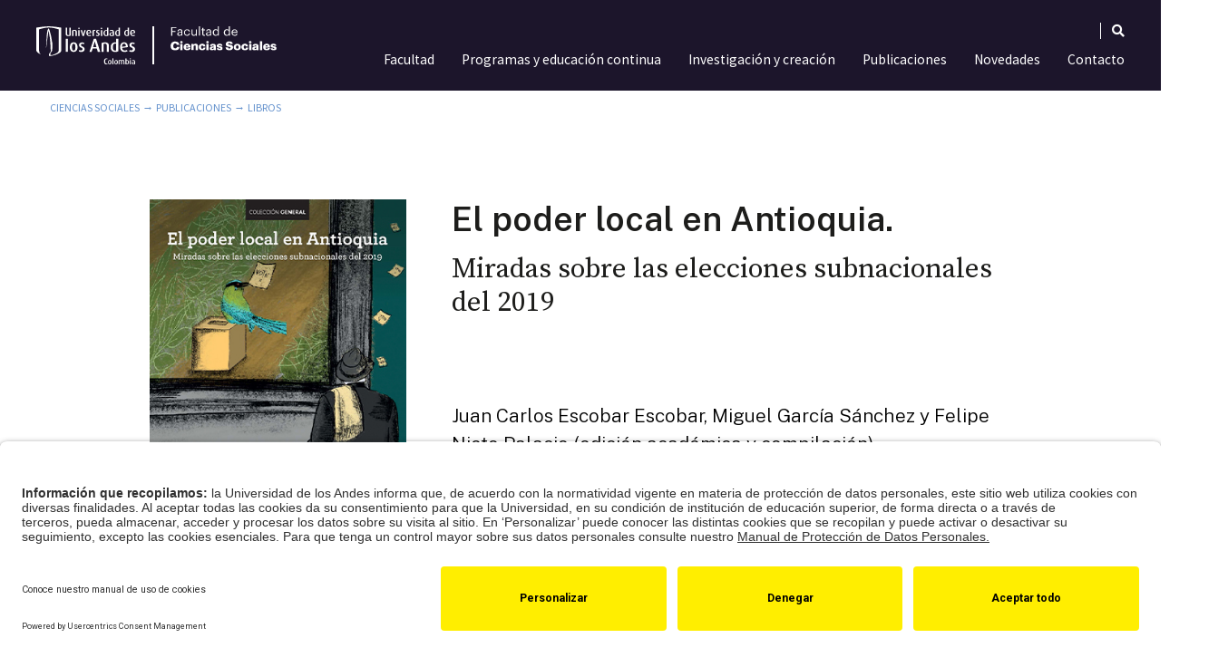

--- FILE ---
content_type: text/html; charset=UTF-8
request_url: https://cienciassociales.uniandes.edu.co/publicaciones/el-poder-local-en-antioquia/
body_size: 31789
content:
<!DOCTYPE html>
<html lang="es-ES" prefix="og: https://ogp.me/ns#">
<head>
	<meta charset="UTF-8" />
		<title>El poder local en Antioquia. | Uniandes</title>
	<meta name="viewport" content="width=device-width, initial-scale=1, shrink-to-fit=no">
	<meta http-equiv="X-UA-Compatible" content="IE=edge">
	<link rel="apple-touch-icon" href="https://cienciassociales.uniandes.edu.co/wp-content/themes/faciso-theme/images/apple-touch-icon.png">
	<!-- For third-generation iPad with high-resolution Retina display: -->
	<link rel="apple-touch-icon-precomposed" sizes="144x144" href="https://cienciassociales.uniandes.edu.co/wp-content/themes/faciso-theme/images/apple-touch-icon-144x144-precomposed.png">
	<!-- For iPhone with high-resolution Retina display: -->
	<link rel="apple-touch-icon-precomposed" sizes="114x114" href="https://cienciassociales.uniandes.edu.co/wp-content/themes/faciso-theme/images/apple-touch-icon-114x114-precomposed.png">
	<!-- For first- and second-generation iPad: -->
	<link rel="apple-touch-icon-precomposed" sizes="72x72" href="https://cienciassociales.uniandes.edu.co/wp-content/themes/faciso-theme/images/apple-touch-icon-72x72-precomposed.png">
	<!-- For non-Retina iPhone, iPod Touch, and Android 2.1+ devices: -->
	<link rel="apple-touch-icon-precomposed" href="https://cienciassociales.uniandes.edu.co/wp-content/themes/faciso-theme/images/apple-touch-icon-57x57-precomposed.png">
	<link rel="shortcut icon" href="https://cienciassociales.uniandes.edu.co/wp-content/themes/faciso-theme/favicon.ico">
	<link rel="stylesheet" href="https://cienciassociales.uniandes.edu.co/wp-content/themes/faciso-theme/css/bootstrap.min.css">
	<link rel="stylesheet" href="https://cienciassociales.uniandes.edu.co/wp-content/themes/faciso-theme/css/fontawesome-all.css">
	<link rel="stylesheet" href="https://cienciassociales.uniandes.edu.co/wp-content/themes/faciso-theme/css/animate.css">
	<link rel="stylesheet" href="https://cienciassociales.uniandes.edu.co/wp-content/themes/faciso-theme/style.css">
	<link rel="pingback" href="https://cienciassociales.uniandes.edu.co/xmlrpc.php">
	
	<script>
	document.addEventListener("DOMContentLoaded", function () {
      document.querySelectorAll("script[src*='jquery-3.2.1.slim.min.js']").forEach((el) => el.remove());
    });
</script>

		<!-- Google Tag Manager --><script type="text/plain" data-usercentrics="Google Tag Manager">(function(w,d,s,l,i){ w[l]=w[l]||[];w[l].push({ 'gtm.start': new Date().getTime(),event:'gtm.js'} );var f=d.getElementsByTagName(s)[0], j=d.createElement(s),dl=l!='dataLayer'?'&l='+l:'';j.async=true;j.src= 'https://www.googletagmanager.com/gtm.js?id='+i+dl;f.parentNode.insertBefore(j,f); } )(window,document,'script','dataLayer','GTM-T3F549X');</script><!-- End Google Tag Manager -->
	<!--script cookies -->
	<script id="usercentrics-cmp" src="https://app.usercentrics.eu/browser-ui/latest/loader.js" data-settings-id="00kTlakzMj14R8" async></script>
    	<style>img:is([sizes="auto" i], [sizes^="auto," i]) { contain-intrinsic-size: 3000px 1500px }</style>
	<link rel="alternate" hreflang="es" href="https://cienciassociales.uniandes.edu.co/publicaciones/el-poder-local-en-antioquia/" />
<link rel="alternate" hreflang="x-default" href="https://cienciassociales.uniandes.edu.co/publicaciones/el-poder-local-en-antioquia/" />

<!-- Optimización para motores de búsqueda de Rank Math -  https://rankmath.com/ -->
<meta name="description" content="El poder local en Antioquia aborda el estudio de las dinámicas político-partidistas en el Valle de Aburrá y el oriente de Antioquia. El estudio comparado de"/>
<meta name="robots" content="follow, index, max-snippet:-1, max-video-preview:-1, max-image-preview:large"/>
<link rel="canonical" href="https://cienciassociales.uniandes.edu.co/publicaciones/el-poder-local-en-antioquia/" />
<meta property="og:locale" content="es_ES" />
<meta property="og:type" content="article" />
<meta property="og:title" content="El poder local en Antioquia. | Uniandes" />
<meta property="og:description" content="El poder local en Antioquia aborda el estudio de las dinámicas político-partidistas en el Valle de Aburrá y el oriente de Antioquia. El estudio comparado de" />
<meta property="og:url" content="https://cienciassociales.uniandes.edu.co/publicaciones/el-poder-local-en-antioquia/" />
<meta property="og:site_name" content="Facultad de Ciencias Sociales | Universidad de los Andes Colombia" />
<meta property="article:publisher" content="https://www.facebook.com/facisouniandes/" />
<meta property="article:author" content="ossmana" />
<meta property="og:updated_time" content="2024-03-21T12:19:41-05:00" />
<meta property="og:image" content="https://cienciassociales.uniandes.edu.co/wp-content/uploads/2023/02/poder-local.jpg" />
<meta property="og:image:secure_url" content="https://cienciassociales.uniandes.edu.co/wp-content/uploads/2023/02/poder-local.jpg" />
<meta property="og:image:alt" content="El poder local en Antioquia." />
<meta name="twitter:card" content="summary_large_image" />
<meta name="twitter:title" content="El poder local en Antioquia. | Uniandes" />
<meta name="twitter:description" content="El poder local en Antioquia aborda el estudio de las dinámicas político-partidistas en el Valle de Aburrá y el oriente de Antioquia. El estudio comparado de" />
<meta name="twitter:site" content="@facisouniandes" />
<meta name="twitter:creator" content="@facisouniandes" />
<meta name="twitter:image" content="https://cienciassociales.uniandes.edu.co/wp-content/uploads/2023/02/poder-local.jpg" />
<script type="application/ld+json" class="rank-math-schema">{"@context":"https://schema.org","@graph":[{"@type":"BreadcrumbList","@id":"https://cienciassociales.uniandes.edu.co/publicaciones/el-poder-local-en-antioquia/#breadcrumb","itemListElement":[{"@type":"ListItem","position":"1","item":{"@id":"https://cienciassociales.uniandes.edu.co","name":"Ciencias Sociales"}},{"@type":"ListItem","position":"2","item":{"@id":"https://cienciassociales.uniandes.edu.co/publicaciones/","name":"Publicaciones"}},{"@type":"ListItem","position":"3","item":{"@id":"https://cienciassociales.uniandes.edu.co/publicaciones/el-poder-local-en-antioquia/","name":"El poder local en Antioquia."}}]}]}</script>
<!-- /Plugin Rank Math WordPress SEO -->

<link rel="alternate" type="application/rss+xml" title="Facultad de Ciencias Sociales | Universidad de los Andes Colombia &raquo; Feed" href="https://cienciassociales.uniandes.edu.co/feed/" />
<link rel="alternate" type="application/rss+xml" title="Facultad de Ciencias Sociales | Universidad de los Andes Colombia &raquo; Feed de los comentarios" href="https://cienciassociales.uniandes.edu.co/comments/feed/" />
<script type="text/javascript">
/* <![CDATA[ */
window._wpemojiSettings = {"baseUrl":"https:\/\/s.w.org\/images\/core\/emoji\/15.0.3\/72x72\/","ext":".png","svgUrl":"https:\/\/s.w.org\/images\/core\/emoji\/15.0.3\/svg\/","svgExt":".svg","source":{"concatemoji":"https:\/\/cienciassociales.uniandes.edu.co\/wp-includes\/js\/wp-emoji-release.min.js?ver=a412ac0dc8d10b9e6d182a01610732e8"}};
/*! This file is auto-generated */
!function(i,n){var o,s,e;function c(e){try{var t={supportTests:e,timestamp:(new Date).valueOf()};sessionStorage.setItem(o,JSON.stringify(t))}catch(e){}}function p(e,t,n){e.clearRect(0,0,e.canvas.width,e.canvas.height),e.fillText(t,0,0);var t=new Uint32Array(e.getImageData(0,0,e.canvas.width,e.canvas.height).data),r=(e.clearRect(0,0,e.canvas.width,e.canvas.height),e.fillText(n,0,0),new Uint32Array(e.getImageData(0,0,e.canvas.width,e.canvas.height).data));return t.every(function(e,t){return e===r[t]})}function u(e,t,n){switch(t){case"flag":return n(e,"\ud83c\udff3\ufe0f\u200d\u26a7\ufe0f","\ud83c\udff3\ufe0f\u200b\u26a7\ufe0f")?!1:!n(e,"\ud83c\uddfa\ud83c\uddf3","\ud83c\uddfa\u200b\ud83c\uddf3")&&!n(e,"\ud83c\udff4\udb40\udc67\udb40\udc62\udb40\udc65\udb40\udc6e\udb40\udc67\udb40\udc7f","\ud83c\udff4\u200b\udb40\udc67\u200b\udb40\udc62\u200b\udb40\udc65\u200b\udb40\udc6e\u200b\udb40\udc67\u200b\udb40\udc7f");case"emoji":return!n(e,"\ud83d\udc26\u200d\u2b1b","\ud83d\udc26\u200b\u2b1b")}return!1}function f(e,t,n){var r="undefined"!=typeof WorkerGlobalScope&&self instanceof WorkerGlobalScope?new OffscreenCanvas(300,150):i.createElement("canvas"),a=r.getContext("2d",{willReadFrequently:!0}),o=(a.textBaseline="top",a.font="600 32px Arial",{});return e.forEach(function(e){o[e]=t(a,e,n)}),o}function t(e){var t=i.createElement("script");t.src=e,t.defer=!0,i.head.appendChild(t)}"undefined"!=typeof Promise&&(o="wpEmojiSettingsSupports",s=["flag","emoji"],n.supports={everything:!0,everythingExceptFlag:!0},e=new Promise(function(e){i.addEventListener("DOMContentLoaded",e,{once:!0})}),new Promise(function(t){var n=function(){try{var e=JSON.parse(sessionStorage.getItem(o));if("object"==typeof e&&"number"==typeof e.timestamp&&(new Date).valueOf()<e.timestamp+604800&&"object"==typeof e.supportTests)return e.supportTests}catch(e){}return null}();if(!n){if("undefined"!=typeof Worker&&"undefined"!=typeof OffscreenCanvas&&"undefined"!=typeof URL&&URL.createObjectURL&&"undefined"!=typeof Blob)try{var e="postMessage("+f.toString()+"("+[JSON.stringify(s),u.toString(),p.toString()].join(",")+"));",r=new Blob([e],{type:"text/javascript"}),a=new Worker(URL.createObjectURL(r),{name:"wpTestEmojiSupports"});return void(a.onmessage=function(e){c(n=e.data),a.terminate(),t(n)})}catch(e){}c(n=f(s,u,p))}t(n)}).then(function(e){for(var t in e)n.supports[t]=e[t],n.supports.everything=n.supports.everything&&n.supports[t],"flag"!==t&&(n.supports.everythingExceptFlag=n.supports.everythingExceptFlag&&n.supports[t]);n.supports.everythingExceptFlag=n.supports.everythingExceptFlag&&!n.supports.flag,n.DOMReady=!1,n.readyCallback=function(){n.DOMReady=!0}}).then(function(){return e}).then(function(){var e;n.supports.everything||(n.readyCallback(),(e=n.source||{}).concatemoji?t(e.concatemoji):e.wpemoji&&e.twemoji&&(t(e.twemoji),t(e.wpemoji)))}))}((window,document),window._wpemojiSettings);
/* ]]> */
</script>
<link rel='stylesheet' id='sbi_styles-css' href='https://cienciassociales.uniandes.edu.co/wp-content/plugins/instagram-feed-pro/css/sbi-styles.min.css?ver=6.5.1' type='text/css' media='all' />
<link rel='stylesheet' id='premium-addons-css' href='https://cienciassociales.uniandes.edu.co/wp-content/plugins/premium-addons-for-elementor/assets/frontend/min-css/premium-addons.min.css?ver=4.10.49' type='text/css' media='all' />
<link rel='stylesheet' id='premium-pro-css' href='https://cienciassociales.uniandes.edu.co/wp-content/plugins/premium-addons-pro/assets/frontend/min-css/premium-addons.min.css?ver=2.9.19' type='text/css' media='all' />
<style id='wp-emoji-styles-inline-css' type='text/css'>

	img.wp-smiley, img.emoji {
		display: inline !important;
		border: none !important;
		box-shadow: none !important;
		height: 1em !important;
		width: 1em !important;
		margin: 0 0.07em !important;
		vertical-align: -0.1em !important;
		background: none !important;
		padding: 0 !important;
	}
</style>
<style id='classic-theme-styles-inline-css' type='text/css'>
/*! This file is auto-generated */
.wp-block-button__link{color:#fff;background-color:#32373c;border-radius:9999px;box-shadow:none;text-decoration:none;padding:calc(.667em + 2px) calc(1.333em + 2px);font-size:1.125em}.wp-block-file__button{background:#32373c;color:#fff;text-decoration:none}
</style>
<style id='global-styles-inline-css' type='text/css'>
:root{--wp--preset--aspect-ratio--square: 1;--wp--preset--aspect-ratio--4-3: 4/3;--wp--preset--aspect-ratio--3-4: 3/4;--wp--preset--aspect-ratio--3-2: 3/2;--wp--preset--aspect-ratio--2-3: 2/3;--wp--preset--aspect-ratio--16-9: 16/9;--wp--preset--aspect-ratio--9-16: 9/16;--wp--preset--color--black: #000000;--wp--preset--color--cyan-bluish-gray: #abb8c3;--wp--preset--color--white: #ffffff;--wp--preset--color--pale-pink: #f78da7;--wp--preset--color--vivid-red: #cf2e2e;--wp--preset--color--luminous-vivid-orange: #ff6900;--wp--preset--color--luminous-vivid-amber: #fcb900;--wp--preset--color--light-green-cyan: #7bdcb5;--wp--preset--color--vivid-green-cyan: #00d084;--wp--preset--color--pale-cyan-blue: #8ed1fc;--wp--preset--color--vivid-cyan-blue: #0693e3;--wp--preset--color--vivid-purple: #9b51e0;--wp--preset--gradient--vivid-cyan-blue-to-vivid-purple: linear-gradient(135deg,rgba(6,147,227,1) 0%,rgb(155,81,224) 100%);--wp--preset--gradient--light-green-cyan-to-vivid-green-cyan: linear-gradient(135deg,rgb(122,220,180) 0%,rgb(0,208,130) 100%);--wp--preset--gradient--luminous-vivid-amber-to-luminous-vivid-orange: linear-gradient(135deg,rgba(252,185,0,1) 0%,rgba(255,105,0,1) 100%);--wp--preset--gradient--luminous-vivid-orange-to-vivid-red: linear-gradient(135deg,rgba(255,105,0,1) 0%,rgb(207,46,46) 100%);--wp--preset--gradient--very-light-gray-to-cyan-bluish-gray: linear-gradient(135deg,rgb(238,238,238) 0%,rgb(169,184,195) 100%);--wp--preset--gradient--cool-to-warm-spectrum: linear-gradient(135deg,rgb(74,234,220) 0%,rgb(151,120,209) 20%,rgb(207,42,186) 40%,rgb(238,44,130) 60%,rgb(251,105,98) 80%,rgb(254,248,76) 100%);--wp--preset--gradient--blush-light-purple: linear-gradient(135deg,rgb(255,206,236) 0%,rgb(152,150,240) 100%);--wp--preset--gradient--blush-bordeaux: linear-gradient(135deg,rgb(254,205,165) 0%,rgb(254,45,45) 50%,rgb(107,0,62) 100%);--wp--preset--gradient--luminous-dusk: linear-gradient(135deg,rgb(255,203,112) 0%,rgb(199,81,192) 50%,rgb(65,88,208) 100%);--wp--preset--gradient--pale-ocean: linear-gradient(135deg,rgb(255,245,203) 0%,rgb(182,227,212) 50%,rgb(51,167,181) 100%);--wp--preset--gradient--electric-grass: linear-gradient(135deg,rgb(202,248,128) 0%,rgb(113,206,126) 100%);--wp--preset--gradient--midnight: linear-gradient(135deg,rgb(2,3,129) 0%,rgb(40,116,252) 100%);--wp--preset--font-size--small: 13px;--wp--preset--font-size--medium: 20px;--wp--preset--font-size--large: 36px;--wp--preset--font-size--x-large: 42px;--wp--preset--spacing--20: 0.44rem;--wp--preset--spacing--30: 0.67rem;--wp--preset--spacing--40: 1rem;--wp--preset--spacing--50: 1.5rem;--wp--preset--spacing--60: 2.25rem;--wp--preset--spacing--70: 3.38rem;--wp--preset--spacing--80: 5.06rem;--wp--preset--shadow--natural: 6px 6px 9px rgba(0, 0, 0, 0.2);--wp--preset--shadow--deep: 12px 12px 50px rgba(0, 0, 0, 0.4);--wp--preset--shadow--sharp: 6px 6px 0px rgba(0, 0, 0, 0.2);--wp--preset--shadow--outlined: 6px 6px 0px -3px rgba(255, 255, 255, 1), 6px 6px rgba(0, 0, 0, 1);--wp--preset--shadow--crisp: 6px 6px 0px rgba(0, 0, 0, 1);}:where(.is-layout-flex){gap: 0.5em;}:where(.is-layout-grid){gap: 0.5em;}body .is-layout-flex{display: flex;}.is-layout-flex{flex-wrap: wrap;align-items: center;}.is-layout-flex > :is(*, div){margin: 0;}body .is-layout-grid{display: grid;}.is-layout-grid > :is(*, div){margin: 0;}:where(.wp-block-columns.is-layout-flex){gap: 2em;}:where(.wp-block-columns.is-layout-grid){gap: 2em;}:where(.wp-block-post-template.is-layout-flex){gap: 1.25em;}:where(.wp-block-post-template.is-layout-grid){gap: 1.25em;}.has-black-color{color: var(--wp--preset--color--black) !important;}.has-cyan-bluish-gray-color{color: var(--wp--preset--color--cyan-bluish-gray) !important;}.has-white-color{color: var(--wp--preset--color--white) !important;}.has-pale-pink-color{color: var(--wp--preset--color--pale-pink) !important;}.has-vivid-red-color{color: var(--wp--preset--color--vivid-red) !important;}.has-luminous-vivid-orange-color{color: var(--wp--preset--color--luminous-vivid-orange) !important;}.has-luminous-vivid-amber-color{color: var(--wp--preset--color--luminous-vivid-amber) !important;}.has-light-green-cyan-color{color: var(--wp--preset--color--light-green-cyan) !important;}.has-vivid-green-cyan-color{color: var(--wp--preset--color--vivid-green-cyan) !important;}.has-pale-cyan-blue-color{color: var(--wp--preset--color--pale-cyan-blue) !important;}.has-vivid-cyan-blue-color{color: var(--wp--preset--color--vivid-cyan-blue) !important;}.has-vivid-purple-color{color: var(--wp--preset--color--vivid-purple) !important;}.has-black-background-color{background-color: var(--wp--preset--color--black) !important;}.has-cyan-bluish-gray-background-color{background-color: var(--wp--preset--color--cyan-bluish-gray) !important;}.has-white-background-color{background-color: var(--wp--preset--color--white) !important;}.has-pale-pink-background-color{background-color: var(--wp--preset--color--pale-pink) !important;}.has-vivid-red-background-color{background-color: var(--wp--preset--color--vivid-red) !important;}.has-luminous-vivid-orange-background-color{background-color: var(--wp--preset--color--luminous-vivid-orange) !important;}.has-luminous-vivid-amber-background-color{background-color: var(--wp--preset--color--luminous-vivid-amber) !important;}.has-light-green-cyan-background-color{background-color: var(--wp--preset--color--light-green-cyan) !important;}.has-vivid-green-cyan-background-color{background-color: var(--wp--preset--color--vivid-green-cyan) !important;}.has-pale-cyan-blue-background-color{background-color: var(--wp--preset--color--pale-cyan-blue) !important;}.has-vivid-cyan-blue-background-color{background-color: var(--wp--preset--color--vivid-cyan-blue) !important;}.has-vivid-purple-background-color{background-color: var(--wp--preset--color--vivid-purple) !important;}.has-black-border-color{border-color: var(--wp--preset--color--black) !important;}.has-cyan-bluish-gray-border-color{border-color: var(--wp--preset--color--cyan-bluish-gray) !important;}.has-white-border-color{border-color: var(--wp--preset--color--white) !important;}.has-pale-pink-border-color{border-color: var(--wp--preset--color--pale-pink) !important;}.has-vivid-red-border-color{border-color: var(--wp--preset--color--vivid-red) !important;}.has-luminous-vivid-orange-border-color{border-color: var(--wp--preset--color--luminous-vivid-orange) !important;}.has-luminous-vivid-amber-border-color{border-color: var(--wp--preset--color--luminous-vivid-amber) !important;}.has-light-green-cyan-border-color{border-color: var(--wp--preset--color--light-green-cyan) !important;}.has-vivid-green-cyan-border-color{border-color: var(--wp--preset--color--vivid-green-cyan) !important;}.has-pale-cyan-blue-border-color{border-color: var(--wp--preset--color--pale-cyan-blue) !important;}.has-vivid-cyan-blue-border-color{border-color: var(--wp--preset--color--vivid-cyan-blue) !important;}.has-vivid-purple-border-color{border-color: var(--wp--preset--color--vivid-purple) !important;}.has-vivid-cyan-blue-to-vivid-purple-gradient-background{background: var(--wp--preset--gradient--vivid-cyan-blue-to-vivid-purple) !important;}.has-light-green-cyan-to-vivid-green-cyan-gradient-background{background: var(--wp--preset--gradient--light-green-cyan-to-vivid-green-cyan) !important;}.has-luminous-vivid-amber-to-luminous-vivid-orange-gradient-background{background: var(--wp--preset--gradient--luminous-vivid-amber-to-luminous-vivid-orange) !important;}.has-luminous-vivid-orange-to-vivid-red-gradient-background{background: var(--wp--preset--gradient--luminous-vivid-orange-to-vivid-red) !important;}.has-very-light-gray-to-cyan-bluish-gray-gradient-background{background: var(--wp--preset--gradient--very-light-gray-to-cyan-bluish-gray) !important;}.has-cool-to-warm-spectrum-gradient-background{background: var(--wp--preset--gradient--cool-to-warm-spectrum) !important;}.has-blush-light-purple-gradient-background{background: var(--wp--preset--gradient--blush-light-purple) !important;}.has-blush-bordeaux-gradient-background{background: var(--wp--preset--gradient--blush-bordeaux) !important;}.has-luminous-dusk-gradient-background{background: var(--wp--preset--gradient--luminous-dusk) !important;}.has-pale-ocean-gradient-background{background: var(--wp--preset--gradient--pale-ocean) !important;}.has-electric-grass-gradient-background{background: var(--wp--preset--gradient--electric-grass) !important;}.has-midnight-gradient-background{background: var(--wp--preset--gradient--midnight) !important;}.has-small-font-size{font-size: var(--wp--preset--font-size--small) !important;}.has-medium-font-size{font-size: var(--wp--preset--font-size--medium) !important;}.has-large-font-size{font-size: var(--wp--preset--font-size--large) !important;}.has-x-large-font-size{font-size: var(--wp--preset--font-size--x-large) !important;}
:where(.wp-block-post-template.is-layout-flex){gap: 1.25em;}:where(.wp-block-post-template.is-layout-grid){gap: 1.25em;}
:where(.wp-block-columns.is-layout-flex){gap: 2em;}:where(.wp-block-columns.is-layout-grid){gap: 2em;}
:root :where(.wp-block-pullquote){font-size: 1.5em;line-height: 1.6;}
</style>
<link rel='stylesheet' id='ae-pro-css-css' href='https://cienciassociales.uniandes.edu.co/wp-content/plugins/anywhere-elementor-pro/includes/assets/css/ae-pro.min.css?ver=2.27' type='text/css' media='all' />
<link rel='stylesheet' id='wpml-legacy-horizontal-list-0-css' href='https://cienciassociales.uniandes.edu.co/wp-content/plugins/sitepress-multilingual-cms/templates/language-switchers/legacy-list-horizontal/style.min.css?ver=1' type='text/css' media='all' />
<link rel='stylesheet' id='wpml-menu-item-0-css' href='https://cienciassociales.uniandes.edu.co/wp-content/plugins/sitepress-multilingual-cms/templates/language-switchers/menu-item/style.min.css?ver=1' type='text/css' media='all' />
<link rel='stylesheet' id='search-filter-plugin-styles-css' href='https://cienciassociales.uniandes.edu.co/wp-content/plugins/search-filter-pro/public/assets/css/search-filter.min.css?ver=2.5.10' type='text/css' media='all' />
<link rel='stylesheet' id='vegas-css-css' href='https://cienciassociales.uniandes.edu.co/wp-content/plugins/anywhere-elementor-pro/includes/assets/lib/vegas/vegas.min.css?ver=2.4.0' type='text/css' media='all' />
<link rel='stylesheet' id='elementor-icons-css' href='https://cienciassociales.uniandes.edu.co/wp-content/plugins/elementor/assets/lib/eicons/css/elementor-icons.min.css?ver=5.30.0' type='text/css' media='all' />
<link rel='stylesheet' id='elementor-frontend-css' href='https://cienciassociales.uniandes.edu.co/wp-content/plugins/elementor/assets/css/frontend.min.css?ver=3.23.4' type='text/css' media='all' />
<link rel='stylesheet' id='swiper-css' href='https://cienciassociales.uniandes.edu.co/wp-content/plugins/elementor/assets/lib/swiper/v8/css/swiper.min.css?ver=8.4.5' type='text/css' media='all' />
<link rel='stylesheet' id='elementor-post-13-css' href='https://cienciassociales.uniandes.edu.co/wp-content/uploads/elementor/css/post-13.css?ver=1765828479' type='text/css' media='all' />
<link rel='stylesheet' id='elementor-pro-css' href='https://cienciassociales.uniandes.edu.co/wp-content/plugins/elementor-pro/assets/css/frontend.min.css?ver=3.23.3' type='text/css' media='all' />
<link rel='stylesheet' id='sbistyles-css' href='https://cienciassociales.uniandes.edu.co/wp-content/plugins/instagram-feed-pro/css/sbi-styles.min.css?ver=6.5.1' type='text/css' media='all' />
<link rel='stylesheet' id='uael-frontend-css' href='https://cienciassociales.uniandes.edu.co/wp-content/plugins/ultimate-elementor/assets/min-css/uael-frontend.min.css?ver=1.36.36' type='text/css' media='all' />
<link rel='stylesheet' id='wpforms-choicesjs-css' href='https://cienciassociales.uniandes.edu.co/wp-content/plugins/wpforms/assets/css/choices.min.css?ver=9.0.1' type='text/css' media='all' />
<link rel='stylesheet' id='wpforms-password-field-css' href='https://cienciassociales.uniandes.edu.co/wp-content/plugins/wpforms/assets/pro/css/fields/password.min.css?ver=1.7.7.1' type='text/css' media='all' />
<link rel='stylesheet' id='wpforms-smart-phone-field-css' href='https://cienciassociales.uniandes.edu.co/wp-content/plugins/wpforms/assets/pro/css/fields/phone/intl-tel-input.min.css?ver=17.0.17' type='text/css' media='all' />
<link rel='stylesheet' id='wpforms-dropzone-css' href='https://cienciassociales.uniandes.edu.co/wp-content/plugins/wpforms/assets/pro/css/dropzone.min.css?ver=5.9.3' type='text/css' media='all' />
<link rel='stylesheet' id='wpforms-modal-views-css' href='https://cienciassociales.uniandes.edu.co/wp-content/plugins/wpforms/assets/pro/css/fields/richtext/modal-views.min.css?ver=1.7.7.1' type='text/css' media='all' />
<link rel='stylesheet' id='dashicons-css' href='https://cienciassociales.uniandes.edu.co/wp-includes/css/dashicons.min.css?ver=a412ac0dc8d10b9e6d182a01610732e8' type='text/css' media='all' />
<link rel='stylesheet' id='editor-buttons-css' href='https://cienciassociales.uniandes.edu.co/wp-includes/css/editor.min.css?ver=a412ac0dc8d10b9e6d182a01610732e8' type='text/css' media='all' />
<link rel='stylesheet' id='wpforms-richtext-frontend-full-css' href='https://cienciassociales.uniandes.edu.co/wp-content/plugins/wpforms/assets/pro/css/fields/richtext/frontend-full.min.css?ver=1.7.7.1' type='text/css' media='all' />
<link rel='stylesheet' id='wpforms-layout-css' href='https://cienciassociales.uniandes.edu.co/wp-content/plugins/wpforms/assets/pro/css/fields/layout.min.css?ver=1.7.7.1' type='text/css' media='all' />
<link rel='stylesheet' id='wpforms-jquery-timepicker-css' href='https://cienciassociales.uniandes.edu.co/wp-content/plugins/wpforms/assets/lib/jquery.timepicker/jquery.timepicker.min.css?ver=1.11.5' type='text/css' media='all' />
<link rel='stylesheet' id='wpforms-flatpickr-css' href='https://cienciassociales.uniandes.edu.co/wp-content/plugins/wpforms/assets/lib/flatpickr/flatpickr.min.css?ver=4.6.9' type='text/css' media='all' />
<link rel='stylesheet' id='wpforms-full-css' href='https://cienciassociales.uniandes.edu.co/wp-content/plugins/wpforms/assets/css/wpforms-full.min.css?ver=1.7.7.1' type='text/css' media='all' />
<link rel='stylesheet' id='font-awesome-5-all-css' href='https://cienciassociales.uniandes.edu.co/wp-content/plugins/elementor/assets/lib/font-awesome/css/all.min.css?ver=4.10.49' type='text/css' media='all' />
<link rel='stylesheet' id='font-awesome-4-shim-css' href='https://cienciassociales.uniandes.edu.co/wp-content/plugins/elementor/assets/lib/font-awesome/css/v4-shims.min.css?ver=3.23.4' type='text/css' media='all' />
<link rel='stylesheet' id='namogo-icons-css' href='https://cienciassociales.uniandes.edu.co/wp-content/plugins/elementor-extras/assets/lib/nicons/css/nicons.css?ver=2.2.52' type='text/css' media='all' />
<link rel='stylesheet' id='elementor-extras-frontend-css' href='https://cienciassociales.uniandes.edu.co/wp-content/plugins/elementor-extras/assets/css/frontend.min.css?ver=2.2.52' type='text/css' media='all' />
<link rel='stylesheet' id='elementor-global-css' href='https://cienciassociales.uniandes.edu.co/wp-content/uploads/elementor/css/global.css?ver=1765828489' type='text/css' media='all' />
<link rel='stylesheet' id='elementor-post-85935-css' href='https://cienciassociales.uniandes.edu.co/wp-content/uploads/elementor/css/post-85935.css?ver=1765828490' type='text/css' media='all' />
<link rel='stylesheet' id='elementor-post-566-css' href='https://cienciassociales.uniandes.edu.co/wp-content/uploads/elementor/css/post-566.css?ver=1765828520' type='text/css' media='all' />
<link rel='stylesheet' id='tablepress-default-css' href='https://cienciassociales.uniandes.edu.co/wp-content/plugins/tablepress/css/build/default.css?ver=2.4' type='text/css' media='all' />
<link rel='stylesheet' id='eael-general-css' href='https://cienciassociales.uniandes.edu.co/wp-content/plugins/essential-addons-for-elementor-lite/assets/front-end/css/view/general.min.css?ver=6.0.1' type='text/css' media='all' />
<link rel='stylesheet' id='google-fonts-1-css' href='https://fonts.googleapis.com/css?family=Roboto%3A100%2C100italic%2C200%2C200italic%2C300%2C300italic%2C400%2C400italic%2C500%2C500italic%2C600%2C600italic%2C700%2C700italic%2C800%2C800italic%2C900%2C900italic%7CRoboto+Slab%3A100%2C100italic%2C200%2C200italic%2C300%2C300italic%2C400%2C400italic%2C500%2C500italic%2C600%2C600italic%2C700%2C700italic%2C800%2C800italic%2C900%2C900italic%7CSource+Serif+Pro%3A100%2C100italic%2C200%2C200italic%2C300%2C300italic%2C400%2C400italic%2C500%2C500italic%2C600%2C600italic%2C700%2C700italic%2C800%2C800italic%2C900%2C900italic%7CPublic+Sans%3A100%2C100italic%2C200%2C200italic%2C300%2C300italic%2C400%2C400italic%2C500%2C500italic%2C600%2C600italic%2C700%2C700italic%2C800%2C800italic%2C900%2C900italic&#038;display=auto&#038;ver=a412ac0dc8d10b9e6d182a01610732e8' type='text/css' media='all' />
<link rel='stylesheet' id='elementor-icons-shared-0-css' href='https://cienciassociales.uniandes.edu.co/wp-content/plugins/elementor/assets/lib/font-awesome/css/fontawesome.min.css?ver=5.15.3' type='text/css' media='all' />
<link rel='stylesheet' id='elementor-icons-fa-solid-css' href='https://cienciassociales.uniandes.edu.co/wp-content/plugins/elementor/assets/lib/font-awesome/css/solid.min.css?ver=5.15.3' type='text/css' media='all' />
<link rel="preconnect" href="https://fonts.gstatic.com/" crossorigin><!--n2css--><script type="text/javascript" src="https://cienciassociales.uniandes.edu.co/wp-includes/js/jquery/jquery.min.js?ver=3.7.1" id="jquery-core-js"></script>
<script type="text/javascript" src="https://cienciassociales.uniandes.edu.co/wp-includes/js/jquery/jquery-migrate.min.js?ver=3.4.1" id="jquery-migrate-js"></script>
<script type="text/javascript" id="search-filter-elementor-js-extra">
/* <![CDATA[ */
var SFE_DATA = {"ajax_url":"https:\/\/cienciassociales.uniandes.edu.co\/wp-admin\/admin-ajax.php","home_url":"https:\/\/cienciassociales.uniandes.edu.co\/"};
/* ]]> */
</script>
<script type="text/javascript" src="https://cienciassociales.uniandes.edu.co/wp-content/plugins/search-filter-elementor/assets/js/search-filter-elementor.js?ver=1.0.0" id="search-filter-elementor-js"></script>
<script type="text/javascript" id="search-filter-plugin-build-js-extra">
/* <![CDATA[ */
var SF_LDATA = {"ajax_url":"https:\/\/cienciassociales.uniandes.edu.co\/wp-admin\/admin-ajax.php","home_url":"https:\/\/cienciassociales.uniandes.edu.co\/","extensions":["search-filter-elementor"]};
/* ]]> */
</script>
<script type="text/javascript" src="https://cienciassociales.uniandes.edu.co/wp-content/plugins/search-filter-pro/public/assets/js/search-filter-build.min.js?ver=2.5.10" id="search-filter-plugin-build-js"></script>
<script type="text/javascript" src="https://cienciassociales.uniandes.edu.co/wp-content/plugins/search-filter-pro/public/assets/js/chosen.jquery.min.js?ver=2.5.10" id="search-filter-plugin-chosen-js"></script>
<script type="text/javascript" src="https://cienciassociales.uniandes.edu.co/wp-content/plugins/elementor/assets/lib/font-awesome/js/v4-shims.min.js?ver=3.23.4" id="font-awesome-4-shim-js"></script>
<link rel="https://api.w.org/" href="https://cienciassociales.uniandes.edu.co/wp-json/" /><link rel="alternate" title="JSON" type="application/json" href="https://cienciassociales.uniandes.edu.co/wp-json/wp/v2/publicacion/86067" /><link rel='shortlink' href='https://cienciassociales.uniandes.edu.co/?p=86067' />
<link rel="alternate" title="oEmbed (JSON)" type="application/json+oembed" href="https://cienciassociales.uniandes.edu.co/wp-json/oembed/1.0/embed?url=https%3A%2F%2Fcienciassociales.uniandes.edu.co%2Fpublicaciones%2Fel-poder-local-en-antioquia%2F" />
<link rel="alternate" title="oEmbed (XML)" type="text/xml+oembed" href="https://cienciassociales.uniandes.edu.co/wp-json/oembed/1.0/embed?url=https%3A%2F%2Fcienciassociales.uniandes.edu.co%2Fpublicaciones%2Fel-poder-local-en-antioquia%2F&#038;format=xml" />
<style type="text/css" id="simple-css-output">body.site-1 { margin: 0; padding: 0; } .full-img *{ width:100% !important;}/*--- Botones ------ */.full-btn a{ display: block;}/*Para ocultar temporalmente el traductor del header*/.menu-menu-soy-container #menu-item-wpml-ls-8-en, .menu-menu-soy-container .wpml-ls-slot-8 {display: none!important;}#cursos .elementor-counter .elementor-counter-number-wrapper { font-size: 68px!important;}/* -- PÁGINA PARA LA MAESTRÍA EN CONSTRUCCIÓN DE PAZ -- */ .links a { color: inherit; text-decoration: underline; word-wrap: break-word;} /* Modal formulario */ .modal-form-paz-popup > div h3 { color: white; font-weight: bold; font-family: "Public Sans", sans-serif;}form#wpforms-form-104626 label { font-family: "Public Sans", sans-serif;}form#wpforms-form-104626 input, form#wpforms-form-104626 textarea{ width: 100%; display: block; max-width: 100%; border-radius: 5px;}form#wpforms-form-104626 button#wpforms-submit-104626 { width: 100%; border-radius: 5px; background-color: #00264B; border-color: #00264B; color: white; padding: 10px; font-family: "Public Sans", sans-serif; transition: 0.3s ease-in-out;}form#wpforms-form-104626 button#wpforms-submit-104626:hover{ background-color: #00264b4f; color: #00264B; } /* Tabs egresado */.tab-egresado.elementor-widget-tabs.elementor-tabs-view-horizontal .elementor-tabs-wrapper { overflow: hidden; display: block !important;}.tab-egresado.elementor-widget-tabs.elementor-tabs-view-horizontal .elementor-tab-desktop-title { border: 0; background-color: transparent; padding: 15px 20px 15px 22px; top: -1px; font-size:15px;}.tab-egresado.elementor-widget-tabs.elementor-tabs-view-horizontal .elementor-tab-desktop-title.elementor-active { border-bottom: 1.4px solid; position: relative; padding: 15px 20px 15px 22px; background-color: #00264B; color: white;}.tab-egresado.elementor-widget-tabs.elementor-tabs-view-horizontal .elementor-tab-desktop-title.elementor-active::before{ content: ''; width: 0px; height: 0px; border-style: solid; border-width: 49px 45px 0 0px; border-color: white transparent transparent transparent; transform: rotate(0deg); position: absolute; top: 0.3px; right: -43px; z-index: 2; display:none;}.tab-egresado.elementor-widget-tabs.elementor-tabs-view-horizontal .elementor-tab-desktop-title.elementor-active::after { content: ''; width: 0px; height: 0px; border-style: solid; border-width: 49px 45px 0 0px; border-color: #00264b transparent transparent transparent; transform: rotate(0deg); position: absolute; top: 0.3px; right: -41px; z-index: 1; display:none;}.tab-egresado .elementor-tab-title.elementor-tab-mobile-title{ display:none !important;}.tab-egresado .elementor-tab-title.elementor-tab-mobile-title { border: 1px solid #00264B !important;}.elementor-104457 .elementor-element.elementor-element-3a9c974 .elementor-tab-content { padding: 40px 0;}/* -- Apoyo financiero maestrías -- */.col-link a { display: block; padding: 30px;}.col-link > div{ border: solid 1px #00264B; border-radius: 15px}.col-link >div:hover{ background-color: #00264B38 !important; border-color: #00264B;}.col-link >div:hover a{ color: #00264B !important; }/* ---- PROFESORES ---- */.page-id-105135 .elementor-105133 .elementor-element.elementor-element-24bbf6b a { color: white !important; font-size: 19px; line-height: 1.2;}/* Acordeones */#contenido-main.type-page .ac-profes .elementor-accordion-item { border: 0 !important;}#contenido-main.type-page .ac-profes .elementor-accordion-item > .elementor-tab-title { border-bottom: 1px solid #00264B; border-bottom: 1px solid #00264B; display: flex; flex-flow: row-reverse; justify-content: flex-end;}.ac-profes .elementor-tab-content a { color: #00264b; text-decoration: underline;}.ac-profes .elementor-accordion .elementor-tab-title .elementor-accordion-icon.elementor-accordion-icon-right { float: none;}/* ---- ESTUDIANTES ---- */.mpaz-unfold img { width: 100%; margin-bottom: 10px;}.mpaz-unfold h3 { font-family: "Public Sans", sans-serif; color: #00264b; font-weight: bold; font-size: 18px;}/* --- NOTICIAS --- */.mpaz-noticias .elementor-heading-title { font-family: "Public Sans", sans-serif; font-size: 16px !important; font-weight: bold; color: #00264B !important; }.mpaz-noticias .elementor-element.elementor-element-a765d1f a, .page-id-105305 .mpaz-noticias .elementor-element.elementor-element-14f45fc a{ color: #00264B !important; }.mpaz-noticias .ae-element-post-content, .mpaz-noticias .c-secondary * { font-family: "Public Sans", sans-serif; font-size: 15px !important; color: #00264B !important; }/* ---------------- FUTUROS ENERGÉTICOS ------------------------------------ *//* -- Botones -- */.btn-futuros .elementor-button { background: white !important; border: 1px solid #00264B;}.btn-futuros .elementor-button:hover{ background-color: #00264b36 !important; opacity: 1;}.btn-futuros .elementor-button .elementor-button-text { color: #00264B !important; mix-blend-mode: inherit;}/* -- Header -- */.page-id-107714 .elementor-location-header, .parent-pageid-107714 .elementor-location-header { position: absolute; z-index: 1; width: 100%;}/* -- Footer -- */.page-id-107714 div#footer, .parent-pageid-107714 div#footer{ background-color: #001d20 !important;}/* --------------------------- PÁGINA PARA EL PECT ------------------------------------ *//* -- Header -- */.pect-header { position: absolute; width: 100%;}.pect-header.fixed { background-color: #362C2A !important;}/* -- Footer -- */.c-icon span.elementor-icon.elementor-animation- { background: #7F7937; position: relative;!;!i;!; bottom: -7px; padding: 10px; border-radius: 100%;}.c-icon span.elementor-icon.elementor-animation- svg { width: 35px; height: 35px;}/* -- Home -- *//* Galeria de encuentros */.custom-gallery .elementor-swiper-button { width:40px; height:40px; background-color:white; border-radius:100%; display:flex; justify-content:center; align-items:center;}.custom-gallery.color-2 .elementor-swiper-button{ background-color:#D99518;}.custom-gallery .elementor-swiper-button i{ color: #6f6b33 !important;}.custom-gallery.color-2 .elementor-swiper-button i{ color: white !important; }.custom-gallery.elementor-element.elementor-arrows-position-outside .swiper .elementor-swiper-button-prev{ left:-30px;}.custom-gallery.elementor-element.elementor-arrows-position-outside .swiper .elementor-swiper-button-prev i{ margin-left:-5px;}.custom-gallery.elementor-element.elementor-arrows-position-outside .swiper .elementor-swiper-button-next{ right:-30px;}.custom-gallery.elementor-element.elementor-arrows-position-outside .swiper .elementor-swiper-button-next i{ right:-5px;}/* -- Quienes somos -- */.pect-ac .elementor-accordion-item { border-bottom: 1px solid !important;}.pect-ac .elementor-accordion-item .fas{ background-color:black; border-radius:100%; padding:5px; color:white; font-size:12px;}.pect-list li { margin-bottom: 30px;}/* -- Laboratorio de exploración sonora -- */.vertical-carrusel .premium-carousel-template { padding:30px 15px 30px 15px; border:1px solid #362C2A; border-radius:30px; background-color:#FBFBFB;}/* -- Áreas de investigación & Artísticos -- */.pect-side-menu .elementor-nav-menu--layout-horizontal .elementor-nav-menu .menu-item { display: block !important; width: 100% !important;}.pect-side-menu .elementor-nav-menu--layout-horizontal .elementor-nav-menu .menu-item .elementor-item { width: 100% !important; white-space:pre-wrap; text-align:right; display:block;}.pect-tabs .elementor-tabs-wrapper .elementor-tab-title { background: #362c2a !important; color: white; font-weight: 400; text-align: right; border-left: 4px solid #D99518 !important; padding:10px 30px !important;}.pect-tabs .elementor-tabs-wrapper .elementor-tab-title:first-of-type{ padding-top:30px !important;}.pect-tabs .elementor-tabs-wrapper .elementor-tab-title:last-of-type{ padding-bottom:30px !important;}.pect-tabs .elementor-tabs-wrapper .elementor-tab-title.elementor-active{ color:#D99518;}.pect-tabs.elementor-widget-tabs.elementor-tabs-view-vertical .elementor-tabs-wrapper{ width:30%;}.pect-tabs.elementor-widget-tabs.elementor-tabs-view-vertical .elementor-tabs-content-wrapper h2 { font-size: 2.3rem; color: #7F7937; line-height: 1.2; margin-bottom:40px !important;}.pect-tabs.elementor-widget-tabs .elementor-tab-content { padding-top: 0;}/* ------------------------- RESPONSIVE ------------------------------------ */@media (min-width: 768px){ /* Tabs egresado */ .tab-egresado.elementor-widget-tabs.elementor-tabs-view-horizontal .elementor-tabs-wrapper { overflow: visible; } .tab-egresado.elementor-widget-tabs.elementor-tabs-view-horizontal .elementor-tab-desktop-title { border: 0; background-color: transparent; padding: 15px 20px 15px 50px; top: -1px; font-size: 18px; } .tab-egresado.elementor-widget-tabs.elementor-tabs-view-horizontal .elementor-tab-desktop-title.elementor-active { background-color: white; color: #00264B; } .tab-egresado.elementor-widget-tabs.elementor-tabs-view-horizontal .elementor-tab-desktop-title.elementor-active::before{ display:block; } .tab-egresado.elementor-widget-tabs.elementor-tabs-view-horizontal .elementor-tab-desktop-title.elementor-active::after { display:block; } /* -- Áreas de investigación & Artísticos -- */ .pect-tabs.elementor-widget-tabs.elementor-tabs-view-vertical .elementor-tabs-content-wrapper { padding-left: 40px; } }@media (min-width: 1024px){ /* -- Laboratorio de exploración sonora -- */ .vertical-carrusel .premium-carousel-template { padding:60px 60px 40px 30px; } }</style><meta name="generator" content="WPML ver:4.6.13 stt:2;" />
<style type="text/css">
                    .ctl-bullets-container {
                display: block;
                position: fixed;
                right: 0;
                height: 100%;
                z-index: 1049;
                font-weight: normal;
                height: 70vh;
                overflow-x: hidden;
                overflow-y: auto;
                margin: 15vh auto;
            }</style><meta name="generator" content="Elementor 3.23.4; features: additional_custom_breakpoints, e_lazyload; settings: css_print_method-external, google_font-enabled, font_display-auto">
			<style>
				.e-con.e-parent:nth-of-type(n+4):not(.e-lazyloaded):not(.e-no-lazyload),
				.e-con.e-parent:nth-of-type(n+4):not(.e-lazyloaded):not(.e-no-lazyload) * {
					background-image: none !important;
				}
				@media screen and (max-height: 1024px) {
					.e-con.e-parent:nth-of-type(n+3):not(.e-lazyloaded):not(.e-no-lazyload),
					.e-con.e-parent:nth-of-type(n+3):not(.e-lazyloaded):not(.e-no-lazyload) * {
						background-image: none !important;
					}
				}
				@media screen and (max-height: 640px) {
					.e-con.e-parent:nth-of-type(n+2):not(.e-lazyloaded):not(.e-no-lazyload),
					.e-con.e-parent:nth-of-type(n+2):not(.e-lazyloaded):not(.e-no-lazyload) * {
						background-image: none !important;
					}
				}
			</style>
			<link rel="icon" href="https://cienciassociales.uniandes.edu.co/wp-content/uploads/2020/12/cropped-ico-uniandes-32x32.png" sizes="32x32" />
<link rel="icon" href="https://cienciassociales.uniandes.edu.co/wp-content/uploads/2020/12/cropped-ico-uniandes-192x192.png" sizes="192x192" />
<link rel="apple-touch-icon" href="https://cienciassociales.uniandes.edu.co/wp-content/uploads/2020/12/cropped-ico-uniandes-180x180.png" />
<meta name="msapplication-TileImage" content="https://cienciassociales.uniandes.edu.co/wp-content/uploads/2020/12/cropped-ico-uniandes-270x270.png" />
		<style type="text/css" id="wp-custom-css">
			.wpf-custom-general {
	color: white!important;
	background-color:#6592CD!important;
	padding:15PX!important;

}
.wpf-custom-general > .* {
	font-size: 20px!important;
	font-weight: 400!important;

}
.wpf-custom-list > ul >li{
	color: black!important;
	background-color:#6592CD!important;
}
		</style>
		</head>
<body class="publicacion-template-default single single-publicacion postid-86067 postname-el-poder-local-en-antioquia category-area-departamento-ciencia-politica category-publico-objetivo-egresado category-publico-objetivo-estudiante category-publico-objetivo-profesor category-publico-objetivo-publico-general category-tipo-publicacion-libro category-coleccion-coleccion-general site-1 role- elementor-default elementor-template-full-width elementor-kit-13 elementor-page elementor-page-86067 elementor-page-566" itemscope itemtype="http://schema.org/WebPage">
<!-- Google Tag Manager (noscript) --><noscript><iframe src="https://www.googletagmanager.com/ns.html?id=GTM-T3F549X" height="0" width="0" style="display:none;visibility:hidden"></iframe></noscript><!-- End Google Tag Manager (noscript) -->
<header itemscope itemtype="http://schema.org/WPHeader">
	
	<div class="container-fluid">
	 	<!--MENU -->
		<div class="box-menu menu-principal">
			<!--NAV MENU -->
			<div class="container">
				<div class="row align-items-center">
					<div class="col-10 col-sm-7 col-lg-3 logo">
						<div>
						<a class="universidad" href="https://uniandes.edu.co/" target="_blank" rel="noopener"><img src="https://cienciassociales.uniandes.edu.co/wp-content/themes/faciso-theme/images/logo-uniandes.svg" alt="Facultad de Ciencias Sociales de la Universidad de los Andes" /></a><a class="facultad" href="https://cienciassociales.uniandes.edu.co"><img src="https://cienciassociales.uniandes.edu.co/wp-content/themes/faciso-theme/images/logo-faciso.svg" alt="Facultad de Ciencias Sociales de la Universidad de los Andes" /></a>
						</div>
					</div>
					<div class="col-12 col-md-5 col-lg-9">
						<div class="header-top d-none d-md-block">
							<div class="d-flex align-items-center justify-content-end">
								<div class="menu-top">
									<div class="float-md-right top-menu text-right">
																														<div class="search-box">
											<a href="#" class="search-button"><i class="fa fa-search"></i></a>
											<div class="buscador animated fast fadeInDown">
												<div class="container">
													<form action="https://cienciassociales.uniandes.edu.co" id="searchform" method="get">
    <div>
        <label for="s" class="screen-reader-text"></label>
        <input type="text" id="s" name="s" value="" placeholder="Buscar..." onfocus="this.placeholder='';" onblur="this.placeholder='Buscar...';" />
        <button type="submit" id="searchsubmit"><i class="fas fa-search"></i></button>
    </div>
</form>												</div>
											</div>
										</div>
									</div>
								</div>
							</div>
						</div>
						<nav id="principal">
							<a href="#" id="mobile-toggle"><i class="fas fa-bars"></i></a>
							<div class="container-menu">
							  	<div class="menu-menu-principal-container"><ul id="menu-menu-principal" class="menu"><li id="menu-item-30" class="menu-item menu-item-type-custom menu-item-object-custom menu-item-has-children menu-item-30"><a href="/facultad/">Facultad</a>
<ul class="sub-menu">
	<li id="menu-item-4722" class="menu-item menu-item-type-post_type menu-item-object-page menu-item-has-children menu-item-4722"><a href="https://cienciassociales.uniandes.edu.co/facultad/">Presentación</a>
	<ul class="sub-menu">
		<li id="menu-item-4761" class="menu-item menu-item-type-post_type menu-item-object-page menu-item-4761"><a href="https://cienciassociales.uniandes.edu.co/facultad/historia/">Historia</a></li>
		<li id="menu-item-69346" class="menu-item menu-item-type-custom menu-item-object-custom menu-item-69346"><a href="https://cienciassociales.uniandes.edu.co/wp-content/uploads/2025/10/pdf-faciso-final-17-08-2025-final.pdf">Plan de Desarrollo 2026-2030</a></li>
		<li id="menu-item-5081" class="menu-item menu-item-type-post_type menu-item-object-page menu-item-5081"><a href="https://cienciassociales.uniandes.edu.co/facultad/cifras/">Cifras de la Facultad</a></li>
		<li id="menu-item-5080" class="menu-item menu-item-type-post_type menu-item-object-page menu-item-5080"><a href="https://cienciassociales.uniandes.edu.co/facultad/gobierno-academico-reglamentos/">Gobierno académico y reglamentos</a></li>
		<li id="menu-item-13386" class="menu-item menu-item-type-post_type menu-item-object-page menu-item-13386"><a href="https://cienciassociales.uniandes.edu.co/facultad/fondo-beca-dora-rothlisberger/">Fondo Beca Dora Röthlisberger</a></li>
		<li id="menu-item-78498" class="menu-item menu-item-type-post_type menu-item-object-page menu-item-78498"><a href="https://cienciassociales.uniandes.edu.co/facultad/programa-travesias/">Programa Travesías</a></li>
		<li id="menu-item-5079" class="menu-item menu-item-type-post_type menu-item-object-page menu-item-5079"><a href="https://cienciassociales.uniandes.edu.co/facultad/internacionalizacion/">Internacionalización</a></li>
		<li id="menu-item-98468" class="menu-item menu-item-type-custom menu-item-object-custom menu-item-98468"><a href="https://cienciassociales.uniandes.edu.co/bienestar">Bienestar en la Facultad</a></li>
	</ul>
</li>
	<li id="menu-item-7786" class="menu-item menu-item-type-post_type menu-item-object-page menu-item-has-children menu-item-7786"><a href="https://cienciassociales.uniandes.edu.co/facultad/vicedecanatura-academica/">Vicedecanatura Académica</a>
	<ul class="sub-menu">
		<li id="menu-item-81874" class="menu-item menu-item-type-custom menu-item-object-custom menu-item-81874"><a href="https://cienciassociales.uniandes.edu.co/facultad/direccion-academica/#direccion">¿Qué hace la Dirección Académica?</a></li>
		<li id="menu-item-81862" class="menu-item menu-item-type-custom menu-item-object-custom menu-item-81862"><a href="https://cienciassociales.uniandes.edu.co/facultad/direccion-academica/#interdisciplinariedad">Interdisciplinariedad</a></li>
		<li id="menu-item-81864" class="menu-item menu-item-type-custom menu-item-object-custom menu-item-81864"><a href="https://cienciassociales.uniandes.edu.co/facultad/direccion-academica/#reglamentos">Realización Académica Profesoral</a></li>
		<li id="menu-item-81865" class="menu-item menu-item-type-custom menu-item-object-custom menu-item-81865"><a href="https://cienciassociales.uniandes.edu.co/facultad/direccion-academica/#docencia">Docencia de Calidad</a></li>
		<li id="menu-item-81866" class="menu-item menu-item-type-custom menu-item-object-custom menu-item-81866"><a href="https://cienciassociales.uniandes.edu.co/facultad/direccion-academica/#procesos">Procesos Académicos y Bienestar Institucional</a></li>
		<li id="menu-item-81867" class="menu-item menu-item-type-custom menu-item-object-custom menu-item-81867"><a href="https://cienciassociales.uniandes.edu.co/facultad/direccion-academica/#scouting">Scouting</a></li>
	</ul>
</li>
	<li id="menu-item-13725" class="menu-item menu-item-type-post_type menu-item-object-page menu-item-has-children menu-item-13725"><a href="https://cienciassociales.uniandes.edu.co/facultad/departamentos-y-areas-academicas/">Departamentos y áreas académicas</a>
	<ul class="sub-menu">
		<li id="menu-item-20160" class="menu-item menu-item-type-custom menu-item-object-custom menu-item-20160"><a href="https://cienciassociales.uniandes.edu.co/antropologia/">Departamento de Antropología</a></li>
		<li id="menu-item-20161" class="menu-item menu-item-type-custom menu-item-object-custom menu-item-20161"><a href="https://cienciassociales.uniandes.edu.co/ciencia-politica-estudios-globales/">Departamento de Ciencia Política y Estudios Globales</a></li>
		<li id="menu-item-20163" class="menu-item menu-item-type-custom menu-item-object-custom menu-item-20163"><a href="https://cienciassociales.uniandes.edu.co/filosofia/">Departamento de Filosofía</a></li>
		<li id="menu-item-20162" class="menu-item menu-item-type-custom menu-item-object-custom menu-item-20162"><a href="https://cienciassociales.uniandes.edu.co/historia-geografia/">Departamento de Historia y Geografía</a></li>
		<li id="menu-item-20164" class="menu-item menu-item-type-custom menu-item-object-custom menu-item-20164"><a href="https://cienciassociales.uniandes.edu.co/lenguas-cultura/">Departamento de Lenguas y Cultura</a></li>
		<li id="menu-item-20165" class="menu-item menu-item-type-custom menu-item-object-custom menu-item-20165"><a href="https://cienciassociales.uniandes.edu.co/psicologia/">Departamento de Psicología</a></li>
		<li id="menu-item-20166" class="menu-item menu-item-type-custom menu-item-object-custom menu-item-20166"><a href="https://cienciassociales.uniandes.edu.co/sociologia/">Área de Sociología</a></li>
		<li id="menu-item-122919" class="menu-item menu-item-type-custom menu-item-object-custom menu-item-122919"><a href="https://cider.uniandes.edu.co/">Cider</a></li>
	</ul>
</li>
	<li id="menu-item-1872" class="menu-item menu-item-type-custom menu-item-object-custom menu-item-has-children menu-item-1872"><a href="/profesores/">Profesoras y profesores</a>
	<ul class="sub-menu">
		<li id="menu-item-14126" class="menu-item menu-item-type-post_type menu-item-object-page menu-item-14126"><a href="https://cienciassociales.uniandes.edu.co/facultad/vicedecanatura-academica/acompanamiento-docencia/">Acompañamiento a la docencia</a></li>
		<li id="menu-item-14128" class="menu-item menu-item-type-post_type menu-item-object-page menu-item-14128"><a href="https://cienciassociales.uniandes.edu.co/facultad/vicedecanatura-academica/practicas-significativas-docencia/">Prácticas significativas de docencia</a></li>
	</ul>
</li>
	<li id="menu-item-1874" class="menu-item menu-item-type-custom menu-item-object-custom menu-item-has-children menu-item-1874"><a href="/equipo/">Equipo</a>
	<ul class="sub-menu">
		<li id="menu-item-45994" class="menu-item menu-item-type-custom menu-item-object-custom menu-item-45994"><a href="https://cienciassociales.uniandes.edu.co/equipo/">Todas las unidades</a></li>
		<li id="menu-item-46020" class="menu-item menu-item-type-custom menu-item-object-custom menu-item-46020"><a href="https://cienciassociales.uniandes.edu.co/equipo-decanatura/">Decanatura</a></li>
		<li id="menu-item-69789" class="menu-item menu-item-type-custom menu-item-object-custom menu-item-69789"><a href="https://cienciassociales.uniandes.edu.co/profesores/">Profesoras y profesores</a></li>
	</ul>
</li>
	<li id="menu-item-7182" class="menu-item menu-item-type-post_type menu-item-object-page menu-item-has-children menu-item-7182"><a href="https://cienciassociales.uniandes.edu.co/facultad/estudiantes/">Estudiantes</a>
	<ul class="sub-menu">
		<li id="menu-item-7181" class="menu-item menu-item-type-post_type menu-item-object-page menu-item-has-children menu-item-7181"><a href="https://cienciassociales.uniandes.edu.co/facultad/estudiantes/estudiantes-pregrado/">Pregrado</a>
		<ul class="sub-menu">
			<li id="menu-item-36130" class="menu-item menu-item-type-post_type menu-item-object-page menu-item-36130"><a href="https://cienciassociales.uniandes.edu.co/prueba-saber-pro/">Prueba Saber Pro 2024</a></li>
			<li id="menu-item-74571" class="menu-item menu-item-type-custom menu-item-object-custom menu-item-74571"><a href="https://cienciassociales.uniandes.edu.co/convocatoria/convocatoria-para-monitorias-en-la-facultad/">Requisitos para monitorías</a></li>
			<li id="menu-item-14127" class="menu-item menu-item-type-post_type menu-item-object-page menu-item-14127"><a href="https://cienciassociales.uniandes.edu.co/facultad/vicedecanatura-academica/consejeria/">Consejería</a></li>
			<li id="menu-item-7784" class="menu-item menu-item-type-post_type menu-item-object-page menu-item-7784"><a href="https://cienciassociales.uniandes.edu.co/facultad/vicedecanatura-academica/ano-basico/">Año básico</a></li>
			<li id="menu-item-92064" class="menu-item menu-item-type-post_type menu-item-object-page menu-item-92064"><a href="https://cienciassociales.uniandes.edu.co/formulario-para-aplicar-a-labores-ocasionales/">Labores Ocasionales</a></li>
		</ul>
</li>
		<li id="menu-item-12634" class="menu-item menu-item-type-custom menu-item-object-custom menu-item-12634"><a href="/estudiantes-posgrado/">Posgrado</a></li>
	</ul>
</li>
	<li id="menu-item-9948" class="menu-item menu-item-type-post_type menu-item-object-page menu-item-has-children menu-item-9948"><a href="https://cienciassociales.uniandes.edu.co/facultad/recursos/">Recursos, servicios e instalaciones</a>
	<ul class="sub-menu">
		<li id="menu-item-6609" class="menu-item menu-item-type-post_type menu-item-object-page menu-item-6609"><a href="https://cienciassociales.uniandes.edu.co/laboratorios/">Laboratorios</a></li>
		<li id="menu-item-6573" class="menu-item menu-item-type-post_type menu-item-object-page menu-item-6573"><a href="https://cienciassociales.uniandes.edu.co/facultad/recursos/bibliotecas-salas-de-computo/">Bibliotecas</a></li>
		<li id="menu-item-139291" class="menu-item menu-item-type-custom menu-item-object-custom menu-item-139291"><a href="https://cienciassociales.uniandes.edu.co/centro-de-atencion-psicologica/">Centro de Atención Psicológica</a></li>
		<li id="menu-item-8925" class="menu-item menu-item-type-custom menu-item-object-custom menu-item-8925"><a target="_blank" href="https://evento.uniandes.edu.co/es/agendaculturaldigital">Agenda cultural</a></li>
	</ul>
</li>
	<li id="menu-item-7783" class="menu-item menu-item-type-post_type menu-item-object-page menu-item-has-children menu-item-7783"><a href="https://cienciassociales.uniandes.edu.co/facultad/comunicaciones/">Comunicaciones y logística</a>
	<ul class="sub-menu">
		<li id="menu-item-49334" class="menu-item menu-item-type-custom menu-item-object-custom menu-item-49334"><a href="https://cienciassociales.uniandes.edu.co/facultad/proceso-logistica-eventos/">Quiero solicitar un evento o apoyo del área de comunicaciones y posicionamiento</a></li>
	</ul>
</li>
</ul>
</li>
<li id="menu-item-5000" class="menu-item menu-item-type-post_type menu-item-object-page menu-item-has-children menu-item-5000"><a href="https://cienciassociales.uniandes.edu.co/programas/">Programas y educación continua</a>
<ul class="sub-menu">
	<li id="menu-item-10291" class="menu-item menu-item-type-custom menu-item-object-custom menu-item-has-children menu-item-10291"><a href="https://cienciassociales.uniandes.edu.co/programas/#programas">Pregrados</a>
	<ul class="sub-menu">
		<li id="menu-item-10292" class="menu-item menu-item-type-custom menu-item-object-custom menu-item-10292"><a target="_blank" href="https://cienciassociales.uniandes.edu.co/antropologia/pregrado/">Antropología</a></li>
		<li id="menu-item-10293" class="menu-item menu-item-type-custom menu-item-object-custom menu-item-10293"><a target="_blank" href="https://cienciassociales.uniandes.edu.co/ciencia-politica-estudios-globales/pregrado/">Ciencia Política</a></li>
		<li id="menu-item-57275" class="menu-item menu-item-type-custom menu-item-object-custom menu-item-57275"><a href="https://cienciassociales.uniandes.edu.co/ciencia-politica-estudios-globales/carrera-estudios-globales/">Estudios Globales</a></li>
		<li id="menu-item-10294" class="menu-item menu-item-type-custom menu-item-object-custom menu-item-10294"><a target="_blank" href="https://cienciassociales.uniandes.edu.co/filosofia/pregrado/">Filosofía</a></li>
		<li id="menu-item-10295" class="menu-item menu-item-type-custom menu-item-object-custom menu-item-10295"><a target="_blank" href="https://cienciassociales.uniandes.edu.co/historia-geografia/pregrado/">Historia</a></li>
		<li id="menu-item-10296" class="menu-item menu-item-type-custom menu-item-object-custom menu-item-10296"><a target="_blank" href="https://cienciassociales.uniandes.edu.co/lenguas-cultura/pregrado/">Lenguas y Cultura</a></li>
		<li id="menu-item-10297" class="menu-item menu-item-type-custom menu-item-object-custom menu-item-10297"><a target="_blank" href="https://cienciassociales.uniandes.edu.co/psicologia/pregrado/">Psicología</a></li>
		<li id="menu-item-132667" class="menu-item menu-item-type-custom menu-item-object-custom menu-item-132667"><a href="https://ofertacademicauniandes.com/pregrado/ciencia-de-datos?fbclid=PAQ0xDSwKusiVleHRuA2FlbQIxMQABp_hpoiblfJpa00AlCkPzwtK0OWTUHCy5sLkY2VGODesLjHU9UGCiyCIM9daU_aem_yMPUqvcIBY4CfUq7B7-lug">Ciencia de Datos</a></li>
		<li id="menu-item-10300" class="menu-item menu-item-type-post_type menu-item-object-page menu-item-10300"><a href="https://cienciassociales.uniandes.edu.co/opciones-academicas/">Opciones académicas</a></li>
	</ul>
</li>
	<li id="menu-item-71264" class="menu-item menu-item-type-custom menu-item-object-custom menu-item-has-children menu-item-71264"><a href="https://cienciassociales.uniandes.edu.co/posgrados/">Posgrados</a>
	<ul class="sub-menu">
		<li id="menu-item-71265" class="menu-item menu-item-type-custom menu-item-object-custom menu-item-has-children menu-item-71265"><a href="https://cienciassociales.uniandes.edu.co/posgrados/">Maestrías</a>
		<ul class="sub-menu">
			<li id="menu-item-71267" class="menu-item menu-item-type-custom menu-item-object-custom menu-item-71267"><a href="https://cienciassociales.uniandes.edu.co/antropologia/maestria-antropologia/">Maestría en Antropología</a></li>
			<li id="menu-item-71268" class="menu-item menu-item-type-custom menu-item-object-custom menu-item-71268"><a href="https://cienciassociales.uniandes.edu.co/ciencia-politica-estudios-globales/maestria-ciencia-politica/">Maestría en Ciencia Política</a></li>
			<li id="menu-item-72625" class="menu-item menu-item-type-custom menu-item-object-custom menu-item-72625"><a href="https://paz.uniandes.edu.co/programa/">Maestría en Construcción de Paz</a></li>
			<li id="menu-item-71269" class="menu-item menu-item-type-custom menu-item-object-custom menu-item-71269"><a href="https://cienciassociales.uniandes.edu.co/ciencia-politica-estudios-globales/maestria-estudios-internacionales/">Mestría en Estudios Internacionales</a></li>
			<li id="menu-item-71270" class="menu-item menu-item-type-custom menu-item-object-custom menu-item-71270"><a href="https://cienciassociales.uniandes.edu.co/filosofia/maestria-filosofia/">Maestría en Filosofiía</a></li>
			<li id="menu-item-71271" class="menu-item menu-item-type-custom menu-item-object-custom menu-item-71271"><a href="https://cienciassociales.uniandes.edu.co/historia-geografia/maestria-historia/">Maestría en Historia</a></li>
			<li id="menu-item-71272" class="menu-item menu-item-type-custom menu-item-object-custom menu-item-71272"><a href="https://cienciassociales.uniandes.edu.co/historia-geografia/maestria-geografia/">Maestría en Geografía</a></li>
			<li id="menu-item-71273" class="menu-item menu-item-type-custom menu-item-object-custom menu-item-71273"><a href="https://cienciassociales.uniandes.edu.co/lenguas-cultura/maestria-estudios-culturales/">Maestría en Estudios Culturales</a></li>
			<li id="menu-item-71274" class="menu-item menu-item-type-custom menu-item-object-custom menu-item-71274"><a href="https://cienciassociales.uniandes.edu.co/psicologia/maestria-psicologia/">Maestría en Psicología</a></li>
			<li id="menu-item-71275" class="menu-item menu-item-type-custom menu-item-object-custom menu-item-71275"><a href="https://cienciassociales.uniandes.edu.co/psicologia/maestria-psicologia-clinica-salud/">Mestría en Psicología Clínica y de la Salud</a></li>
			<li id="menu-item-71276" class="menu-item menu-item-type-custom menu-item-object-custom menu-item-71276"><a href="https://cienciassociales.uniandes.edu.co/sociologia/maestria-sociologia/">Maestría en Sociología</a></li>
			<li id="menu-item-132015" class="menu-item menu-item-type-custom menu-item-object-custom menu-item-132015"><a href="https://cider.uniandes.edu.co/es/programas/maestria/genero">Maestría en Género</a></li>
			<li id="menu-item-132016" class="menu-item menu-item-type-custom menu-item-object-custom menu-item-132016"><a href="https://cider.uniandes.edu.co/es/programas/maestria/planificacion-urbana-y-regional">Maestría en Planificación Urbana y Regional</a></li>
			<li id="menu-item-132017" class="menu-item menu-item-type-custom menu-item-object-custom menu-item-132017"><a href="https://cider.uniandes.edu.co/es/programas/maestria/estudios-interdisciplinarios-sobre-desarrollo">Maestría en Estudios Interdisciplinarios sobre Desarrollo</a></li>
		</ul>
</li>
		<li id="menu-item-71266" class="menu-item menu-item-type-custom menu-item-object-custom menu-item-has-children menu-item-71266"><a href="https://cienciassociales.uniandes.edu.co/posgrados/">Doctorados</a>
		<ul class="sub-menu">
			<li id="menu-item-71277" class="menu-item menu-item-type-custom menu-item-object-custom menu-item-71277"><a href="https://cienciassociales.uniandes.edu.co/antropologia/doctorado-antropologia/">Doctorado en Antropología</a></li>
			<li id="menu-item-71278" class="menu-item menu-item-type-custom menu-item-object-custom menu-item-71278"><a href="https://cienciassociales.uniandes.edu.co/ciencia-politica-estudios-globales/doctorado-ciencia-politica/">Doctorado en Ciencia Política</a></li>
			<li id="menu-item-71279" class="menu-item menu-item-type-custom menu-item-object-custom menu-item-71279"><a href="https://cienciassociales.uniandes.edu.co/filosofia/doctorado-filosofia/">Doctorado en Filosofía</a></li>
			<li id="menu-item-71280" class="menu-item menu-item-type-custom menu-item-object-custom menu-item-71280"><a href="https://cienciassociales.uniandes.edu.co/historia-geografia/doctorado-historia/">Doctorado en Historia</a></li>
			<li id="menu-item-71281" class="menu-item menu-item-type-custom menu-item-object-custom menu-item-71281"><a href="https://cienciassociales.uniandes.edu.co/psicologia/doctorado-psicologia/">Doctorado en Psicología</a></li>
			<li id="menu-item-132018" class="menu-item menu-item-type-custom menu-item-object-custom menu-item-132018"><a href="https://cider.uniandes.edu.co/es/programas/doctorado/estudios-interdisciplinarios-sobre-desarrollo">Doctorado en Estudios Interdisciplinarios sobre De​sarrollo</a></li>
		</ul>
</li>
		<li id="menu-item-132019" class="menu-item menu-item-type-custom menu-item-object-custom menu-item-has-children menu-item-132019"><a href="https://cider.pixelpro.website/programas-academicos/escuela-de-posgrados/">Especialización</a>
		<ul class="sub-menu">
			<li id="menu-item-132020" class="menu-item menu-item-type-custom menu-item-object-custom menu-item-132020"><a href="https://cider.uniandes.edu.co/programas-academicos/escuela-de-posgrados/especializacion-en-gestion-y-planificacion-territorial/">Especialización en Gestión y Planificación Territorial</a></li>
			<li id="menu-item-132021" class="menu-item menu-item-type-custom menu-item-object-custom menu-item-132021"><a href="https://cider.uniandes.edu.co/programas-academicos/escuela-de-posgrados/especializacion-en-estado-politicas-publicas-y-desarrollo/">Especialización en Estado, Políticas Públicas y Desarrollo</a></li>
		</ul>
</li>
	</ul>
</li>
	<li id="menu-item-10289" class="menu-item menu-item-type-custom menu-item-object-custom menu-item-has-children menu-item-10289"><a href="/cursos/">Cursos</a>
	<ul class="sub-menu">
		<li id="menu-item-95467" class="menu-item menu-item-type-custom menu-item-object-custom menu-item-95467"><a href="https://cienciassociales.uniandes.edu.co/cursos/gobernanza-en-pandemias/">MOOC &#8211; Gobernanza en Pandemia</a></li>
		<li id="menu-item-10947" class="menu-item menu-item-type-taxonomy menu-item-object-tipo-curso menu-item-10947"><a href="https://cienciassociales.uniandes.edu.co/tipo-curso/pregrado/">Cursos de pregrado</a></li>
		<li id="menu-item-10948" class="menu-item menu-item-type-taxonomy menu-item-object-tipo-curso menu-item-10948"><a href="https://cienciassociales.uniandes.edu.co/tipo-curso/posgrado/">Cursos de posgrado</a></li>
		<li id="menu-item-10305" class="menu-item menu-item-type-custom menu-item-object-custom menu-item-10305"><a target="_blank" href="https://www.coursera.org/uniandes">Mooc&#8217;s</a></li>
	</ul>
</li>
	<li id="menu-item-10304" class="menu-item menu-item-type-custom menu-item-object-custom menu-item-10304"><a target="_blank" href="https://reeccienciassociales.uniandes.edu.co/">Educación Continua</a></li>
	<li id="menu-item-119415" class="menu-item menu-item-type-custom menu-item-object-custom menu-item-119415"><a href="https://cienciassociales.uniandes.edu.co/open-year/">Open year</a></li>
</ul>
</li>
<li id="menu-item-4999" class="menu-item menu-item-type-post_type menu-item-object-page menu-item-has-children menu-item-4999"><a href="https://cienciassociales.uniandes.edu.co/investigacion-y-extension/">Investigación y creación</a>
<ul class="sub-menu">
	<li id="menu-item-132333" class="menu-item menu-item-type-custom menu-item-object-custom menu-item-132333"><a href="https://cienciassociales.uniandes.edu.co/comite-de-etica/">Comité de Ética</a></li>
	<li id="menu-item-134408" class="menu-item menu-item-type-custom menu-item-object-custom menu-item-134408"><a href="https://cienciassociales.uniandes.edu.co/proyectos/">Proyectos de investigación</a></li>
	<li id="menu-item-134151" class="menu-item menu-item-type-custom menu-item-object-custom menu-item-134151"><a href="https://cienciassociales.uniandes.edu.co/tipo-grupo-semillero/semilleros/">Semilleros de investigación</a></li>
	<li id="menu-item-134152" class="menu-item menu-item-type-custom menu-item-object-custom menu-item-134152"><a href="https://cienciassociales.uniandes.edu.co/tipo-grupo-semillero/grupos/">Grupos de investigación</a></li>
	<li id="menu-item-134427" class="menu-item menu-item-type-custom menu-item-object-custom menu-item-134427"><a href="https://cienciassociales.uniandes.edu.co/productos-de-investigacion/">Productos de investigación</a></li>
	<li id="menu-item-10829" class="menu-item menu-item-type-post_type menu-item-object-page menu-item-10829"><a href="https://cienciassociales.uniandes.edu.co/investigacion-y-extension/servicios/">Proyectos de Consultoría</a></li>
	<li id="menu-item-123643" class="menu-item menu-item-type-custom menu-item-object-custom menu-item-123643"><a href="https://expertoscienciassociales.uniandes.edu.co/">Directorio de Expertos</a></li>
	<li id="menu-item-10830" class="menu-item menu-item-type-post_type menu-item-object-page menu-item-10830"><a href="https://cienciassociales.uniandes.edu.co/investigacion-y-extension/centros-de-investigacion-e-innovacion/">Centros de Investigación</a></li>
</ul>
</li>
<li id="menu-item-2091" class="menu-item menu-item-type-post_type menu-item-object-page menu-item-has-children menu-item-2091"><a href="https://cienciassociales.uniandes.edu.co/ediciones/">Publicaciones</a>
<ul class="sub-menu">
	<li id="menu-item-7201" class="menu-item menu-item-type-post_type menu-item-object-page menu-item-7201"><a href="https://cienciassociales.uniandes.edu.co/ediciones/presentacion/">Presentación</a></li>
	<li id="menu-item-7200" class="menu-item menu-item-type-post_type menu-item-object-page menu-item-7200"><a href="https://cienciassociales.uniandes.edu.co/ediciones/libros/">Libros</a></li>
	<li id="menu-item-7202" class="menu-item menu-item-type-post_type menu-item-object-page menu-item-7202"><a href="https://cienciassociales.uniandes.edu.co/ediciones/revistas/">Revistas</a></li>
	<li id="menu-item-7203" class="menu-item menu-item-type-custom menu-item-object-custom menu-item-7203"><a href="/publicaciones/">Catálogo</a></li>
	<li id="menu-item-23330" class="menu-item menu-item-type-post_type menu-item-object-page menu-item-23330"><a href="https://cienciassociales.uniandes.edu.co/ediciones/academia-institucional/">Academia Institucional</a></li>
	<li id="menu-item-89087" class="menu-item menu-item-type-custom menu-item-object-custom menu-item-89087"><a href="https://cienciassociales.uniandes.edu.co/wp-content/uploads/2025/07/politica-editorial-2025-1.pdf">Política editorial 2025</a></li>
</ul>
</li>
<li id="menu-item-2092" class="menu-item menu-item-type-post_type menu-item-object-page menu-item-has-children menu-item-2092"><a href="https://cienciassociales.uniandes.edu.co/novedades/">Novedades</a>
<ul class="sub-menu">
	<li id="menu-item-7208" class="menu-item menu-item-type-post_type menu-item-object-page menu-item-7208"><a href="https://cienciassociales.uniandes.edu.co/novedades/podcast/">Podcast</a></li>
	<li id="menu-item-7206" class="menu-item menu-item-type-post_type menu-item-object-page menu-item-7206"><a href="https://cienciassociales.uniandes.edu.co/novedades/eventos/">Eventos</a></li>
	<li id="menu-item-7207" class="menu-item menu-item-type-post_type menu-item-object-page menu-item-7207"><a href="https://cienciassociales.uniandes.edu.co/novedades/noticias/">Noticias</a></li>
</ul>
</li>
<li id="menu-item-48007" class="menu-item menu-item-type-post_type menu-item-object-page menu-item-48007"><a href="https://cienciassociales.uniandes.edu.co/contacto/">Contacto</a></li>
</ul></div>							  	<div class="d-block d-md-none">
									<div class="search-box">
										<form action="https://cienciassociales.uniandes.edu.co" id="searchform-mobile" method="get">
										    <div>
										        <label for="s" class="screen-reader-text"></label>
										        <input type="text" id="s-mobile" name="s" value="" placeholder="Buscar..." onfocus="this.placeholder='';" onblur="this.placeholder='Buscar...';" />
										        <button type="submit" id="searchsubmit-mobile"><i class="fas fa-search"></i></button>
										    </div>
										</form>
									</div>
									<div class="segundo-nivel">
																													</div>
								</div>
							</div>
						</nav>
					</div>
				</div>
			</div>
		</div>
	</div>
</header>		<div data-elementor-type="single" data-elementor-id="566" class="elementor elementor-566 elementor-location-single post-86067 publicacion type-publicacion status-publish hentry area-departamento-ciencia-politica tematica-2029 tematica-estudio-comparado tematica-filbo2023 tematica-politicas-locales tematica-valle-de-aburra publico-objetivo-egresado publico-objetivo-estudiante publico-objetivo-profesor publico-objetivo-publico-general tipo-publicacion-libro coleccion-coleccion-general" data-elementor-post-type="elementor_library">
					<section class="has_ae_slider elementor-section elementor-top-section elementor-element elementor-element-efc8a7d elementor-section-boxed elementor-section-height-default elementor-section-height-default ae-bg-gallery-type-default" data-id="efc8a7d" data-element_type="section">
						<div class="elementor-container elementor-column-gap-default">
					<div class="has_ae_slider elementor-column elementor-col-100 elementor-top-column elementor-element elementor-element-7041ba5 rank-math-breadcrumb ae-bg-gallery-type-default" data-id="7041ba5" data-element_type="column">
			<div class="elementor-widget-wrap elementor-element-populated">
						<div class="elementor-element elementor-element-0b589d2 elementor-widget__width-auto elementor-widget elementor-widget-heading" data-id="0b589d2" data-element_type="widget" data-widget_type="heading.default">
				<div class="elementor-widget-container">
			<span class="elementor-heading-title elementor-size-default"><a href="/">Ciencias Sociales</a><span class="separator"> → </span><a href="/publicaciones/">Publicaciones</a><span class="separator"> →&nbsp;</span></span>		</div>
				</div>
				<div class="elementor-element elementor-element-cd744b6 elementor-widget__width-auto elementor-widget elementor-widget-ae-taxonomy" data-id="cd744b6" data-element_type="widget" data-widget_type="ae-taxonomy.default">
				<div class="elementor-widget-container">
						<div class="ae-custom-tax-wrapper">
				
				
				<div class="ae-custom-tax">
					<span class="ae-term-item ae-term-libro"><a href='https://cienciassociales.uniandes.edu.co/tipo-publicacion/libro/' title='Libros'>Libros</a></span>				</div>

			</div>
					</div>
				</div>
					</div>
		</div>
					</div>
		</section>
				<section class="has_ae_slider elementor-section elementor-top-section elementor-element elementor-element-20be6c1 elementor-section-boxed elementor-section-height-default elementor-section-height-default ae-bg-gallery-type-default" data-id="20be6c1" data-element_type="section">
						<div class="elementor-container elementor-column-gap-default">
					<div class="has_ae_slider elementor-column elementor-col-100 elementor-top-column elementor-element elementor-element-375ba1a ae-bg-gallery-type-default" data-id="375ba1a" data-element_type="column">
			<div class="elementor-widget-wrap elementor-element-populated">
							</div>
		</div>
					</div>
		</section>
				<section class="has_ae_slider elementor-section elementor-top-section elementor-element elementor-element-d4e9d00 elementor-section-boxed elementor-section-height-default elementor-section-height-default ae-bg-gallery-type-default" data-id="d4e9d00" data-element_type="section" id="outside-caption">
						<div class="elementor-container elementor-column-gap-default">
					<div class="has_ae_slider elementor-column elementor-col-100 elementor-top-column elementor-element elementor-element-426cdd1 ae-bg-gallery-type-default" data-id="426cdd1" data-element_type="column">
			<div class="elementor-widget-wrap elementor-element-populated">
							</div>
		</div>
					</div>
		</section>
				<section class="has_ae_slider elementor-section elementor-top-section elementor-element elementor-element-fab90d8 inside-content elementor-section-boxed elementor-section-height-default elementor-section-height-default ae-bg-gallery-type-default" data-id="fab90d8" data-element_type="section">
						<div class="elementor-container elementor-column-gap-default">
					<div class="has_ae_slider elementor-column elementor-col-50 elementor-top-column elementor-element elementor-element-c420975 col-left ae-bg-gallery-type-default" data-id="c420975" data-element_type="column">
			<div class="elementor-widget-wrap elementor-element-populated">
						<div class="elementor-element elementor-element-2511a22 elementor-widget elementor-widget-image" data-id="2511a22" data-element_type="widget" data-widget_type="image.default">
				<div class="elementor-widget-container">
													<img fetchpriority="high" width="343" height="500" src="https://cienciassociales.uniandes.edu.co/wp-content/uploads/2023/02/poder-local.jpg" class="attachment-large size-large wp-image-86071" alt="" srcset="https://cienciassociales.uniandes.edu.co/wp-content/uploads/2023/02/poder-local.jpg 343w, https://cienciassociales.uniandes.edu.co/wp-content/uploads/2023/02/poder-local-206x300.jpg 206w" sizes="(max-width: 343px) 100vw, 343px" />													</div>
				</div>
				<section class="has_ae_slider elementor-section elementor-inner-section elementor-element elementor-element-b898dab enlaces-color elementor-section-boxed elementor-section-height-default elementor-section-height-default ae-bg-gallery-type-default" data-id="b898dab" data-element_type="section">
						<div class="elementor-container elementor-column-gap-default">
					<div class="has_ae_slider elementor-column elementor-col-100 elementor-inner-column elementor-element elementor-element-23b5cc4 ae-bg-gallery-type-default" data-id="23b5cc4" data-element_type="column">
			<div class="elementor-widget-wrap elementor-element-populated">
						<div class="elementor-element elementor-element-2cab191 elementor-widget elementor-widget-ae-custom-field" data-id="2cab191" data-element_type="widget" data-widget_type="ae-custom-field.default">
				<div class="elementor-widget-container">
			
		<div class="cf-type-link ae-cf-wrapper">
								<span class="icon-wrapper ae-element-custom-field-icon">
						<i class="fa fa-arrow-right"></i>
					</span>
					<a class="ae-element-custom-field" target="_blank"  href="https://tienda.uniandes.edu.co/es/libros/ediciones-uniandes/ciencias-sociales-1/ciencias-pol%C3%ADticas-1/el-poder-local-en-antioquia-miradas-sobre-las-elecciones-sunbacionales-del-2019-detail">Libro en papel</a>		</div>
				</div>
				</div>
					</div>
		</div>
					</div>
		</section>
				<section class="has_ae_slider elementor-section elementor-inner-section elementor-element elementor-element-f8a7571 enlaces-color elementor-section-boxed elementor-section-height-default elementor-section-height-default ae-bg-gallery-type-default" data-id="f8a7571" data-element_type="section">
						<div class="elementor-container elementor-column-gap-default">
					<div class="has_ae_slider elementor-column elementor-col-100 elementor-inner-column elementor-element elementor-element-4e3fc5e ae-bg-gallery-type-default" data-id="4e3fc5e" data-element_type="column">
			<div class="elementor-widget-wrap elementor-element-populated">
						<div class="elementor-element elementor-element-d265d4c elementor-widget elementor-widget-ae-custom-field" data-id="d265d4c" data-element_type="widget" data-widget_type="ae-custom-field.default">
				<div class="elementor-widget-container">
			
		<div class="cf-type-link ae-cf-wrapper">
								<span class="icon-wrapper ae-element-custom-field-icon">
						<i class="fa fa-arrow-right"></i>
					</span>
					<a class="ae-element-custom-field" target="_blank"  href="https://ediciones.uniandes.edu.co/reader/el-poder-local-en-antioquia-miradas-sobre-las-elecciones-subnacionales-del-2019?preview=true">eBook</a>		</div>
				</div>
				</div>
					</div>
		</div>
					</div>
		</section>
				<section class="has_ae_slider elementor-section elementor-inner-section elementor-element elementor-element-1e4eccf enlaces-color elementor-section-boxed elementor-section-height-default elementor-section-height-default ae-bg-gallery-type-default" data-id="1e4eccf" data-element_type="section">
						<div class="elementor-container elementor-column-gap-default">
					<div class="has_ae_slider elementor-column elementor-col-100 elementor-inner-column elementor-element elementor-element-c9b287f ae-bg-gallery-type-default" data-id="c9b287f" data-element_type="column">
			<div class="elementor-widget-wrap elementor-element-populated">
						<div class="elementor-element elementor-element-ec54887 elementor-widget elementor-widget-ae-custom-field" data-id="ec54887" data-element_type="widget" data-widget_type="ae-custom-field.default">
				<div class="elementor-widget-container">
			
		<div class="cf-type-link ae-cf-wrapper">
								<span class="icon-wrapper ae-element-custom-field-icon">
						<i class="fa fa-arrow-right"></i>
					</span>
					<a class="ae-element-custom-field" target="_blank"  href="https://ediciones.uniandes.edu.co/reader/el-poder-local-en-antioquia-miradas-sobre-las-elecciones-subnacionales-del-2019?preview=true">Lee algunas páginas</a>		</div>
				</div>
				</div>
					</div>
		</div>
					</div>
		</section>
				<section class="has_ae_slider elementor-section elementor-inner-section elementor-element elementor-element-06e0d30 enlaces-color elementor-section-boxed elementor-section-height-default elementor-section-height-default ae-bg-gallery-type-default" data-id="06e0d30" data-element_type="section">
						<div class="elementor-container elementor-column-gap-default">
					<div class="has_ae_slider elementor-column elementor-col-100 elementor-inner-column elementor-element elementor-element-b087f46 ae-bg-gallery-type-default" data-id="b087f46" data-element_type="column">
			<div class="elementor-widget-wrap elementor-element-populated">
							</div>
		</div>
					</div>
		</section>
				<section class="has_ae_slider elementor-section elementor-inner-section elementor-element elementor-element-a513849 enlaces-color elementor-section-boxed elementor-section-height-default elementor-section-height-default ae-bg-gallery-type-default" data-id="a513849" data-element_type="section">
						<div class="elementor-container elementor-column-gap-default">
					<div class="has_ae_slider elementor-column elementor-col-100 elementor-inner-column elementor-element elementor-element-385dbae ae-bg-gallery-type-default" data-id="385dbae" data-element_type="column">
			<div class="elementor-widget-wrap elementor-element-populated">
							</div>
		</div>
					</div>
		</section>
				<section class="has_ae_slider elementor-section elementor-inner-section elementor-element elementor-element-0676914 items-relacionados elementor-section-boxed elementor-section-height-default elementor-section-height-default ae-bg-gallery-type-default" data-id="0676914" data-element_type="section">
						<div class="elementor-container elementor-column-gap-default">
					<div class="has_ae_slider elementor-column elementor-col-100 elementor-inner-column elementor-element elementor-element-82b3f09 ae-bg-gallery-type-default" data-id="82b3f09" data-element_type="column">
			<div class="elementor-widget-wrap elementor-element-populated">
						<div class="elementor-element elementor-element-a9db2b3 rotate elementor-widget__width-auto elementor-absolute elementor-widget elementor-widget-heading" data-id="a9db2b3" data-element_type="widget" data-settings="{&quot;_position&quot;:&quot;absolute&quot;}" data-widget_type="heading.default">
				<div class="elementor-widget-container">
			<h6 class="elementor-heading-title elementor-size-default">Podcast</h6>		</div>
				</div>
				<div class="elementor-element elementor-element-f774a39 ae-post-layout-grid elementor-widget elementor-widget-ae-post-blocks" data-id="f774a39" data-element_type="widget" data-settings="{&quot;columns&quot;:1,&quot;columns_tablet&quot;:1,&quot;columns_mobile&quot;:&quot;1&quot;}" data-widget_type="ae-post-blocks.default">
				<div class="elementor-widget-container">
								<div class="ae-post-overlay">
				<div class="ae-post-overlay-wrapper">
					<div class="ae-post-overlay-icon">
						<i aria-hidden="true" class="fa fa-sync"></i>					</div>
					<div class="ae-post-overlay-text">
						Loading...					</div>
				</div>
			</div>
		
								<div data-pid="86067" data-wid="f774a39" data-source="relation" class="ae-post-widget-wrapper ae-masonry- ae-hpos- ae-vpos-">
		
				<div class="ae-post-list-wrapper">
							<div class="ae-no-posts">
					No se encontraron podcasts relacionados.				</div>
						</div>
				


		
					</div>
		
				</div>
				</div>
					</div>
		</div>
					</div>
		</section>
					</div>
		</div>
				<div class="has_ae_slider elementor-column elementor-col-50 elementor-top-column elementor-element elementor-element-bff8611 ae-bg-gallery-type-default" data-id="bff8611" data-element_type="column">
			<div class="elementor-widget-wrap elementor-element-populated">
						<div class="elementor-element elementor-element-208c45a elementor-widget elementor-widget-theme-post-title elementor-page-title elementor-widget-heading" data-id="208c45a" data-element_type="widget" data-widget_type="theme-post-title.default">
				<div class="elementor-widget-container">
			<h1 class="elementor-heading-title elementor-size-default">El poder local en Antioquia.</h1>		</div>
				</div>
				<div class="elementor-element elementor-element-7d6aa6f elementor-widget elementor-widget-heading" data-id="7d6aa6f" data-element_type="widget" data-widget_type="heading.default">
				<div class="elementor-widget-container">
			<h2 class="elementor-heading-title elementor-size-default">Miradas sobre las elecciones subnacionales del 2019</h2>		</div>
				</div>
				<div class="elementor-element elementor-element-af1381e link-profe elementor-widget elementor-widget-text-editor" data-id="af1381e" data-element_type="widget" data-widget_type="text-editor.default">
				<div class="elementor-widget-container">
							<p style="text-align: left;"><span>Juan Carlos Escobar Escobar, Miguel García Sánchez y Felipe Nieto Palacio (edición académica y compilación)</span></p>						</div>
				</div>
				<section class="has_ae_slider elementor-section elementor-inner-section elementor-element elementor-element-cad6450 elementor-section-boxed elementor-section-height-default elementor-section-height-default ae-bg-gallery-type-default" data-id="cad6450" data-element_type="section" id="tax-publicacion">
						<div class="elementor-container elementor-column-gap-default">
					<div class="has_ae_slider elementor-column elementor-col-100 elementor-inner-column elementor-element elementor-element-d277e3c ae-bg-gallery-type-default" data-id="d277e3c" data-element_type="column">
			<div class="elementor-widget-wrap elementor-element-populated">
						<div class="elementor-element elementor-element-b9c1016 elementor-widget__width-auto elementor-widget elementor-widget-ae-taxonomy" data-id="b9c1016" data-element_type="widget" data-widget_type="ae-taxonomy.default">
				<div class="elementor-widget-container">
						<div class="ae-custom-tax-wrapper">
				
				
				<div class="ae-custom-tax">
					<span class="ae-term-item ae-term-coleccion-general"><a href='https://cienciassociales.uniandes.edu.co/coleccion/coleccion-general/' title='Colección General'>Colección General</a></span>				</div>

			</div>
					</div>
				</div>
				<div class="elementor-element elementor-element-2b287e8 elementor-widget__width-auto elementor-widget elementor-widget-ae-taxonomy" data-id="2b287e8" data-element_type="widget" data-widget_type="ae-taxonomy.default">
				<div class="elementor-widget-container">
						<div class="ae-custom-tax-wrapper">
				
				
				<div class="ae-custom-tax">
					<span class="ae-term-item ae-term-ciencia-politica"><a href='https://cienciassociales.uniandes.edu.co/area-departamento/ciencia-politica/' title='Ciencia Política y Estudios Globales'>Ciencia Política y Estudios Globales</a></span>				</div>

			</div>
					</div>
				</div>
					</div>
		</div>
					</div>
		</section>
				<section class="has_ae_slider elementor-section elementor-inner-section elementor-element elementor-element-1aa99b3 elementor-section-boxed elementor-section-height-default elementor-section-height-default ae-bg-gallery-type-default" data-id="1aa99b3" data-element_type="section">
						<div class="elementor-container elementor-column-gap-default">
					<div class="has_ae_slider elementor-column elementor-col-100 elementor-inner-column elementor-element elementor-element-e3c70eb ae-bg-gallery-type-default" data-id="e3c70eb" data-element_type="column">
			<div class="elementor-widget-wrap elementor-element-populated">
						<div class="elementor-element elementor-element-8040584 elementor-widget__width-inherit elementor-widget elementor-widget-ae-custom-field" data-id="8040584" data-element_type="widget" data-widget_type="ae-custom-field.default">
				<div class="elementor-widget-container">
			
		<div class="cf-type-text ae-cf-wrapper">
								<span class="ae-element-custom-field-label">
					Palabras clave: 				</span>
					<span class="ae-element-custom-field">Valle de Aburrá, oriente de Antioquia, política subnacional, estudio comparado, dinámicas políticas locales</span>		</div>
				</div>
				</div>
				<div class="elementor-element elementor-element-bf89436 elementor-widget__width-inherit elementor-widget elementor-widget-ae-custom-field" data-id="bf89436" data-element_type="widget" data-widget_type="ae-custom-field.default">
				<div class="elementor-widget-container">
			
		<div class="cf-type-text ae-cf-wrapper">
								<span class="ae-element-custom-field-label">
					ISBN: 				</span>
					<span class="ae-element-custom-field">9789587983456</span>		</div>
				</div>
				</div>
				<div class="elementor-element elementor-element-22143d6 elementor-widget__width-inherit elementor-widget elementor-widget-ae-custom-field" data-id="22143d6" data-element_type="widget" data-widget_type="ae-custom-field.default">
				<div class="elementor-widget-container">
			
		<div class="cf-type-text ae-cf-wrapper">
								<span class="ae-element-custom-field-label">
					DOI: 				</span>
					<span class="ae-element-custom-field">http://dx.doi.org/10.30778/2022.106</span>		</div>
				</div>
				</div>
				<div class="elementor-element elementor-element-ec580d3 elementor-widget__width-inherit elementor-widget elementor-widget-ae-custom-field" data-id="ec580d3" data-element_type="widget" data-widget_type="ae-custom-field.default">
				<div class="elementor-widget-container">
			
		<div class="cf-type-text ae-cf-wrapper">
								<span class="ae-element-custom-field-label">
					Edición: 				</span>
					<span class="ae-element-custom-field">1</span>		</div>
				</div>
				</div>
				<div class="elementor-element elementor-element-5c32781 elementor-widget__width-inherit elementor-widget elementor-widget-ae-custom-field" data-id="5c32781" data-element_type="widget" data-widget_type="ae-custom-field.default">
				<div class="elementor-widget-container">
			
		<div class="cf-type-text ae-cf-wrapper">
								<span class="ae-element-custom-field-label">
					Año: 				</span>
					<span class="ae-element-custom-field">2023</span>		</div>
				</div>
				</div>
				<div class="elementor-element elementor-element-647c497 elementor-widget__width-inherit elementor-widget elementor-widget-ae-custom-field" data-id="647c497" data-element_type="widget" data-widget_type="ae-custom-field.default">
				<div class="elementor-widget-container">
			
		<div class="cf-type-text ae-cf-wrapper">
								<span class="ae-element-custom-field-label">
					Co-edición: 				</span>
					<span class="ae-element-custom-field">Universidad de Antioquia, Conciudadanía, Viva la Ciudadanía</span>		</div>
				</div>
				</div>
					</div>
		</div>
					</div>
		</section>
				<div class="elementor-element elementor-element-3e4d4cb elementor-widget elementor-widget-theme-post-content" data-id="3e4d4cb" data-element_type="widget" id="contenido" data-widget_type="theme-post-content.default">
				<div class="elementor-widget-container">
					<div data-elementor-type="wp-post" data-elementor-id="86067" class="elementor elementor-86067" data-elementor-post-type="publicacion">
						<section class="has_ae_slider elementor-section elementor-top-section elementor-element elementor-element-8aee284 elementor-section-boxed elementor-section-height-default elementor-section-height-default ae-bg-gallery-type-default" data-id="8aee284" data-element_type="section">
						<div class="elementor-container elementor-column-gap-default">
					<div class="has_ae_slider elementor-column elementor-col-100 elementor-top-column elementor-element elementor-element-0272fc6 ae-bg-gallery-type-default" data-id="0272fc6" data-element_type="column">
			<div class="elementor-widget-wrap elementor-element-populated">
						<div class="elementor-element elementor-element-402a8f2 elementor-widget elementor-widget-text-editor" data-id="402a8f2" data-element_type="widget" data-widget_type="text-editor.default">
				<div class="elementor-widget-container">
							<div style="line-height: 1.5; transition: font-size 0.1s ease 0s; color: rgba(0, 0, 0, 0.8); font-family: &quot;Fira Sans&quot;, sans-serif; font-size: 16px; font-style: normal; font-variant-ligatures: normal; font-variant-caps: normal; font-weight: 400; letter-spacing: 0.1px; background-color: rgb(255, 255, 255);">El poder local en Antioquia aborda el estudio de las dinámicas político-partidistas en el Valle de Aburrá y el oriente de Antioquia. El estudio comparado de estos dos casos de política subnacional representa una de las virtudes de este libro, pues plantea un contraste entre dos regiones que parecen transitar trayectorias políticas diferentes. Este contraste hace evidente que la política subnacional, lejos de ser homogénea, está llena de matices que complejizan el análisis de las realidades políticas locales.&nbsp;<br style="line-height: 1.5; transition: font-size 0.1s ease 0s;"><br style="line-height: 1.5; transition: font-size 0.1s ease 0s;"></div><div style="line-height: 1.5; transition: font-size 0.1s ease 0s; color: rgba(0, 0, 0, 0.8); font-family: &quot;Fira Sans&quot;, sans-serif; font-size: 16px; font-style: normal; font-variant-ligatures: normal; font-variant-caps: normal; font-weight: 400; letter-spacing: 0.1px; background-color: rgb(255, 255, 255);">El libro se centra en las dinámicas políticas locales como prácticas concretas en las que se articulan las actuaciones de los partidos políticos con las iniciativas de la ciudadanía organizada. Específicamente, analiza la oferta política y los resultados en las elecciones locales del 2019, las estructuras de poder y las redes políticas, y los programas de gobierno de los candidatos a las alcaldías de los municipios del Valle de Aburrá y el oriente de Antioquia. Constituye un esfuerzo por establecer y fortalecer las muy necesarias relaciones entre la academia y la sociedad civil. La articulación del Instituto de Estudios Políticos de la Universidad de Antioquia con el Observatorio de la Democracia de la Universidad de los Andes permitió potenciar los recorridos y las capacidades instaladas de ambas partes para acercarse a la política subnacional por medio del caso antioqueño. Además, el trabajo mancomunado de ambas universidades con Conciudadanía y Viva la Ciudadanía responde al llamado a acercar las discusiones y los debates propios de la docencia y la investigación a sectores cuya labor se relaciona directamente con las comunidades y los actores políticos en el territorio.</div>						</div>
				</div>
					</div>
		</div>
					</div>
		</section>
				</div>
				</div>
				</div>
				<div class="elementor-element elementor-element-ad794aa ae-post-layout-grid elementor-widget elementor-widget-ae-post-blocks" data-id="ad794aa" data-element_type="widget" data-settings="{&quot;columns&quot;:1,&quot;columns_tablet&quot;:&quot;2&quot;,&quot;columns_mobile&quot;:&quot;1&quot;}" data-widget_type="ae-post-blocks.default">
				<div class="elementor-widget-container">
								<div class="ae-post-overlay">
				<div class="ae-post-overlay-wrapper">
					<div class="ae-post-overlay-icon">
						<i aria-hidden="true" class="fa fa-sync"></i>					</div>
					<div class="ae-post-overlay-text">
						Loading...					</div>
				</div>
			</div>
		
								<div data-pid="86067" data-wid="ad794aa" data-source="relation" class="ae-post-widget-wrapper ae-masonry- ae-hpos- ae-vpos-" data-disable_scroll_on_ajax_load="no" data-pagination_scroll_top_offset="0">
		
				<div class="ae-post-list-wrapper">
							<div class="ae-no-posts">
									</div>
						</div>
				


		
					</div>
		
				</div>
				</div>
					</div>
		</div>
					</div>
		</section>
				<section class="has_ae_slider elementor-section elementor-top-section elementor-element elementor-element-967a09d elementor-section-stretched elementor-section-height-min-height elementor-section-items-top items-relacionados elementor-section-boxed elementor-section-height-default ae-bg-gallery-type-default" data-id="967a09d" data-element_type="section" data-settings="{&quot;stretch_section&quot;:&quot;section-stretched&quot;}">
						<div class="elementor-container elementor-column-gap-default">
					<div class="has_ae_slider elementor-column elementor-col-100 elementor-top-column elementor-element elementor-element-ab16437 ae-bg-gallery-type-default" data-id="ab16437" data-element_type="column">
			<div class="elementor-widget-wrap elementor-element-populated">
						<div class="elementor-element elementor-element-c81107e ae-post-layout-grid elementor-widget elementor-widget-ae-post-blocks" data-id="c81107e" data-element_type="widget" data-settings="{&quot;columns&quot;:4,&quot;columns_tablet&quot;:&quot;2&quot;,&quot;columns_mobile&quot;:&quot;1&quot;}" data-widget_type="ae-post-blocks.default">
				<div class="elementor-widget-container">
								<div class="ae-post-overlay">
				<div class="ae-post-overlay-wrapper">
					<div class="ae-post-overlay-icon">
						<i aria-hidden="true" class="fa fa-sync"></i>					</div>
					<div class="ae-post-overlay-text">
						Loading...					</div>
				</div>
			</div>
		
								<div data-pid="86067" data-wid="c81107e" data-source="publicacion" class="ae-post-widget-wrapper ae-masonry- ae-hpos- ae-vpos-">
		
				<div class="ae-post-list-wrapper">
			
		<article class="ae-post-list-item ae-post-list-item-c81107e">
			<div class="ae-article-inner">
								<div class="ae_data elementor elementor-499">
											<div data-elementor-type="wp-post" data-elementor-id="499" class="elementor elementor-499" data-elementor-post-type="ae_global_templates">
						<section class="has_ae_slider elementor-section elementor-top-section elementor-element elementor-element-a83f0c3 elementor-section-boxed elementor-section-height-default elementor-section-height-default ae-bg-gallery-type-default" data-id="a83f0c3" data-element_type="section">
						<div class="elementor-container elementor-column-gap-default">
					<div class="has_ae_slider elementor-column elementor-col-100 elementor-top-column elementor-element elementor-element-a41493f ae-bg-gallery-type-default" data-id="a41493f" data-element_type="column">
			<div class="elementor-widget-wrap elementor-element-populated">
						<div class="elementor-element elementor-element-4739869 elementor-widget elementor-widget-image" data-id="4739869" data-element_type="widget" data-widget_type="image.default">
				<div class="elementor-widget-container">
														<a href="https://cienciassociales.uniandes.edu.co/publicaciones/el-porque-y-el-para-que-de-la-justicia-transicional/">
							<img src="https://cienciassociales.uniandes.edu.co/wp-content/uploads/elementor/thumbs/el-porque-y-para-que-rdjrgvkjy9sim1r8xgoc2aims83jdiqskhubz0nve0.jpg" title="el porqué y para qué" alt="el porqué y para qué" loading="lazy" />								</a>
													</div>
				</div>
				<div class="elementor-element elementor-element-edc9321 elementor-widget elementor-widget-heading" data-id="edc9321" data-element_type="widget" data-widget_type="heading.default">
				<div class="elementor-widget-container">
			<h6 class="elementor-heading-title elementor-size-default"><a href="https://cienciassociales.uniandes.edu.co/publicaciones/el-porque-y-el-para-que-de-la-justicia-transicional/">El porqué y el para qué de la justicia transicional.</a></h6>		</div>
				</div>
				<div class="elementor-element elementor-element-5ee96c5 elementor-widget elementor-widget-heading" data-id="5ee96c5" data-element_type="widget" data-widget_type="heading.default">
				<div class="elementor-widget-container">
			<h6 class="elementor-heading-title elementor-size-default"><a href="https://cienciassociales.uniandes.edu.co/publicaciones/el-porque-y-el-para-que-de-la-justicia-transicional/">Ejes en Colombia y en otros países</a></h6>		</div>
				</div>
				<section class="has_ae_slider elementor-section elementor-inner-section elementor-element elementor-element-785be91 elementor-section-boxed elementor-section-height-default elementor-section-height-default ae-bg-gallery-type-default" data-id="785be91" data-element_type="section">
						<div class="elementor-container elementor-column-gap-default">
					<div class="has_ae_slider elementor-column elementor-col-100 elementor-inner-column elementor-element elementor-element-3aaa82a ae-bg-gallery-type-default" data-id="3aaa82a" data-element_type="column">
			<div class="elementor-widget-wrap elementor-element-populated">
						<div class="elementor-element elementor-element-6868620 elementor-widget__width-auto elementor-widget elementor-widget-text-editor" data-id="6868620" data-element_type="widget" data-widget_type="text-editor.default">
				<div class="elementor-widget-container">
							<p><span>Camila de Gamboa Tapias, Stefan Peters (edición académica y compilación)</span></p>						</div>
				</div>
					</div>
		</div>
					</div>
		</section>
				<section class="has_ae_slider elementor-section elementor-inner-section elementor-element elementor-element-bc533c2 elementor-section-boxed elementor-section-height-default elementor-section-height-default ae-bg-gallery-type-default" data-id="bc533c2" data-element_type="section">
						<div class="elementor-container elementor-column-gap-default">
					<div class="has_ae_slider elementor-column elementor-col-100 elementor-inner-column elementor-element elementor-element-27757ee ae-bg-gallery-type-default" data-id="27757ee" data-element_type="column">
			<div class="elementor-widget-wrap elementor-element-populated">
						<div class="elementor-element elementor-element-96062f7 elementor-widget elementor-widget-ae-custom-field" data-id="96062f7" data-element_type="widget" data-widget_type="ae-custom-field.default">
				<div class="elementor-widget-container">
			
		<div class="cf-type-text ae-cf-wrapper">
								<span class="ae-element-custom-field-label">
					Año: 				</span>
					<span class="ae-element-custom-field">2025</span>		</div>
				</div>
				</div>
					</div>
		</div>
					</div>
		</section>
					</div>
		</div>
					</div>
		</section>
				</div>
										</div>
							</div>
		</article>

		
		<article class="ae-post-list-item ae-post-list-item-c81107e">
			<div class="ae-article-inner">
								<div class="ae_data elementor elementor-499">
											<div data-elementor-type="wp-post" data-elementor-id="499" class="elementor elementor-499" data-elementor-post-type="ae_global_templates">
						<section class="has_ae_slider elementor-section elementor-top-section elementor-element elementor-element-a83f0c3 elementor-section-boxed elementor-section-height-default elementor-section-height-default ae-bg-gallery-type-default" data-id="a83f0c3" data-element_type="section">
						<div class="elementor-container elementor-column-gap-default">
					<div class="has_ae_slider elementor-column elementor-col-100 elementor-top-column elementor-element elementor-element-a41493f ae-bg-gallery-type-default" data-id="a41493f" data-element_type="column">
			<div class="elementor-widget-wrap elementor-element-populated">
						<div class="elementor-element elementor-element-4739869 elementor-widget elementor-widget-image" data-id="4739869" data-element_type="widget" data-widget_type="image.default">
				<div class="elementor-widget-container">
														<a href="https://cienciassociales.uniandes.edu.co/publicaciones/vidas-en-transicion/">
							<img src="https://cienciassociales.uniandes.edu.co/wp-content/uploads/elementor/thumbs/vidas-rdjr6kaaypo982qk5i6p7e7k50xjx2sthg5jepydns.jpg" title="vidas" alt="vidas" loading="lazy" />								</a>
													</div>
				</div>
				<div class="elementor-element elementor-element-edc9321 elementor-widget elementor-widget-heading" data-id="edc9321" data-element_type="widget" data-widget_type="heading.default">
				<div class="elementor-widget-container">
			<h6 class="elementor-heading-title elementor-size-default"><a href="https://cienciassociales.uniandes.edu.co/publicaciones/vidas-en-transicion/">Vidas en transición.</a></h6>		</div>
				</div>
				<div class="elementor-element elementor-element-5ee96c5 elementor-widget elementor-widget-heading" data-id="5ee96c5" data-element_type="widget" data-widget_type="heading.default">
				<div class="elementor-widget-container">
			<h6 class="elementor-heading-title elementor-size-default"><a href="https://cienciassociales.uniandes.edu.co/publicaciones/vidas-en-transicion/">La reincorporación colectiva de exintegrantes de las FARC-EP</a></h6>		</div>
				</div>
				<section class="has_ae_slider elementor-section elementor-inner-section elementor-element elementor-element-785be91 elementor-section-boxed elementor-section-height-default elementor-section-height-default ae-bg-gallery-type-default" data-id="785be91" data-element_type="section">
						<div class="elementor-container elementor-column-gap-default">
					<div class="has_ae_slider elementor-column elementor-col-100 elementor-inner-column elementor-element elementor-element-3aaa82a ae-bg-gallery-type-default" data-id="3aaa82a" data-element_type="column">
			<div class="elementor-widget-wrap elementor-element-populated">
						<div class="elementor-element elementor-element-6868620 elementor-widget__width-auto elementor-widget elementor-widget-text-editor" data-id="6868620" data-element_type="widget" data-widget_type="text-editor.default">
				<div class="elementor-widget-container">
							<p><span>Andrea Carolina Jaramillo Contreras</span></p>						</div>
				</div>
					</div>
		</div>
					</div>
		</section>
				<section class="has_ae_slider elementor-section elementor-inner-section elementor-element elementor-element-bc533c2 elementor-section-boxed elementor-section-height-default elementor-section-height-default ae-bg-gallery-type-default" data-id="bc533c2" data-element_type="section">
						<div class="elementor-container elementor-column-gap-default">
					<div class="has_ae_slider elementor-column elementor-col-100 elementor-inner-column elementor-element elementor-element-27757ee ae-bg-gallery-type-default" data-id="27757ee" data-element_type="column">
			<div class="elementor-widget-wrap elementor-element-populated">
						<div class="elementor-element elementor-element-96062f7 elementor-widget elementor-widget-ae-custom-field" data-id="96062f7" data-element_type="widget" data-widget_type="ae-custom-field.default">
				<div class="elementor-widget-container">
			
		<div class="cf-type-text ae-cf-wrapper">
								<span class="ae-element-custom-field-label">
					Año: 				</span>
					<span class="ae-element-custom-field">2025</span>		</div>
				</div>
				</div>
					</div>
		</div>
					</div>
		</section>
					</div>
		</div>
					</div>
		</section>
				</div>
										</div>
							</div>
		</article>

		
		<article class="ae-post-list-item ae-post-list-item-c81107e">
			<div class="ae-article-inner">
								<div class="ae_data elementor elementor-499">
											<div data-elementor-type="wp-post" data-elementor-id="499" class="elementor elementor-499" data-elementor-post-type="ae_global_templates">
						<section class="has_ae_slider elementor-section elementor-top-section elementor-element elementor-element-a83f0c3 elementor-section-boxed elementor-section-height-default elementor-section-height-default ae-bg-gallery-type-default" data-id="a83f0c3" data-element_type="section">
						<div class="elementor-container elementor-column-gap-default">
					<div class="has_ae_slider elementor-column elementor-col-100 elementor-top-column elementor-element elementor-element-a41493f ae-bg-gallery-type-default" data-id="a41493f" data-element_type="column">
			<div class="elementor-widget-wrap elementor-element-populated">
						<div class="elementor-element elementor-element-4739869 elementor-widget elementor-widget-image" data-id="4739869" data-element_type="widget" data-widget_type="image.default">
				<div class="elementor-widget-container">
														<a href="https://cienciassociales.uniandes.edu.co/publicaciones/rusia-vs-ucrania/">
							<img src="https://cienciassociales.uniandes.edu.co/wp-content/uploads/elementor/thumbs/rusia-r8wcrvdt1oj5rbpztdi3o59c6v9z5vlc780wd0wp0o.jpg" title="Rusia" alt="Rusia" loading="lazy" />								</a>
													</div>
				</div>
				<div class="elementor-element elementor-element-edc9321 elementor-widget elementor-widget-heading" data-id="edc9321" data-element_type="widget" data-widget_type="heading.default">
				<div class="elementor-widget-container">
			<h6 class="elementor-heading-title elementor-size-default"><a href="https://cienciassociales.uniandes.edu.co/publicaciones/rusia-vs-ucrania/">Rusia vs. Ucrania.</a></h6>		</div>
				</div>
				<div class="elementor-element elementor-element-5ee96c5 elementor-widget elementor-widget-heading" data-id="5ee96c5" data-element_type="widget" data-widget_type="heading.default">
				<div class="elementor-widget-container">
			<h6 class="elementor-heading-title elementor-size-default"><a href="https://cienciassociales.uniandes.edu.co/publicaciones/rusia-vs-ucrania/">La guerra por un nuevo orden mundial</a></h6>		</div>
				</div>
				<section class="has_ae_slider elementor-section elementor-inner-section elementor-element elementor-element-785be91 elementor-section-boxed elementor-section-height-default elementor-section-height-default ae-bg-gallery-type-default" data-id="785be91" data-element_type="section">
						<div class="elementor-container elementor-column-gap-default">
					<div class="has_ae_slider elementor-column elementor-col-100 elementor-inner-column elementor-element elementor-element-3aaa82a ae-bg-gallery-type-default" data-id="3aaa82a" data-element_type="column">
			<div class="elementor-widget-wrap elementor-element-populated">
						<div class="elementor-element elementor-element-6868620 elementor-widget__width-auto elementor-widget elementor-widget-text-editor" data-id="6868620" data-element_type="widget" data-widget_type="text-editor.default">
				<div class="elementor-widget-container">
							<p><span>Hugo Fazio Vengoa</span></p>						</div>
				</div>
					</div>
		</div>
					</div>
		</section>
				<section class="has_ae_slider elementor-section elementor-inner-section elementor-element elementor-element-bc533c2 elementor-section-boxed elementor-section-height-default elementor-section-height-default ae-bg-gallery-type-default" data-id="bc533c2" data-element_type="section">
						<div class="elementor-container elementor-column-gap-default">
					<div class="has_ae_slider elementor-column elementor-col-100 elementor-inner-column elementor-element elementor-element-27757ee ae-bg-gallery-type-default" data-id="27757ee" data-element_type="column">
			<div class="elementor-widget-wrap elementor-element-populated">
						<div class="elementor-element elementor-element-96062f7 elementor-widget elementor-widget-ae-custom-field" data-id="96062f7" data-element_type="widget" data-widget_type="ae-custom-field.default">
				<div class="elementor-widget-container">
			
		<div class="cf-type-text ae-cf-wrapper">
								<span class="ae-element-custom-field-label">
					Año: 				</span>
					<span class="ae-element-custom-field">2025</span>		</div>
				</div>
				</div>
					</div>
		</div>
					</div>
		</section>
					</div>
		</div>
					</div>
		</section>
				</div>
										</div>
							</div>
		</article>

		
		<article class="ae-post-list-item ae-post-list-item-c81107e">
			<div class="ae-article-inner">
								<div class="ae_data elementor elementor-499">
											<div data-elementor-type="wp-post" data-elementor-id="499" class="elementor elementor-499" data-elementor-post-type="ae_global_templates">
						<section class="has_ae_slider elementor-section elementor-top-section elementor-element elementor-element-a83f0c3 elementor-section-boxed elementor-section-height-default elementor-section-height-default ae-bg-gallery-type-default" data-id="a83f0c3" data-element_type="section">
						<div class="elementor-container elementor-column-gap-default">
					<div class="has_ae_slider elementor-column elementor-col-100 elementor-top-column elementor-element elementor-element-a41493f ae-bg-gallery-type-default" data-id="a41493f" data-element_type="column">
			<div class="elementor-widget-wrap elementor-element-populated">
						<div class="elementor-element elementor-element-4739869 elementor-widget elementor-widget-image" data-id="4739869" data-element_type="widget" data-widget_type="image.default">
				<div class="elementor-widget-container">
														<a href="https://cienciassociales.uniandes.edu.co/publicaciones/saliendo-de-la-selva/">
							<img src="https://cienciassociales.uniandes.edu.co/wp-content/uploads/elementor/thumbs/saliendo-tapa-1-scaled-1-qxcolrw3tj0rzu70eyzj7rgcv4rx91ul3sxia3qlk8.jpg" title="Saliendo Tapa 1 Scaled" alt="Saliendo Tapa 1 Scaled" loading="lazy" />								</a>
													</div>
				</div>
				<div class="elementor-element elementor-element-edc9321 elementor-widget elementor-widget-heading" data-id="edc9321" data-element_type="widget" data-widget_type="heading.default">
				<div class="elementor-widget-container">
			<h6 class="elementor-heading-title elementor-size-default"><a href="https://cienciassociales.uniandes.edu.co/publicaciones/saliendo-de-la-selva/">Saliendo de la selva.</a></h6>		</div>
				</div>
				<div class="elementor-element elementor-element-5ee96c5 elementor-widget elementor-widget-heading" data-id="5ee96c5" data-element_type="widget" data-widget_type="heading.default">
				<div class="elementor-widget-container">
			<h6 class="elementor-heading-title elementor-size-default"><a href="https://cienciassociales.uniandes.edu.co/publicaciones/saliendo-de-la-selva/">Sobre el proceso de paz con las FARC</a></h6>		</div>
				</div>
				<section class="has_ae_slider elementor-section elementor-inner-section elementor-element elementor-element-785be91 elementor-section-boxed elementor-section-height-default elementor-section-height-default ae-bg-gallery-type-default" data-id="785be91" data-element_type="section">
						<div class="elementor-container elementor-column-gap-default">
					<div class="has_ae_slider elementor-column elementor-col-100 elementor-inner-column elementor-element elementor-element-3aaa82a ae-bg-gallery-type-default" data-id="3aaa82a" data-element_type="column">
			<div class="elementor-widget-wrap elementor-element-populated">
						<div class="elementor-element elementor-element-6868620 elementor-widget__width-auto elementor-widget elementor-widget-text-editor" data-id="6868620" data-element_type="widget" data-widget_type="text-editor.default">
				<div class="elementor-widget-container">
							<p><span>Dag Nylander, Tove Gravdal</span></p>						</div>
				</div>
					</div>
		</div>
					</div>
		</section>
				<section class="has_ae_slider elementor-section elementor-inner-section elementor-element elementor-element-bc533c2 elementor-section-boxed elementor-section-height-default elementor-section-height-default ae-bg-gallery-type-default" data-id="bc533c2" data-element_type="section">
						<div class="elementor-container elementor-column-gap-default">
					<div class="has_ae_slider elementor-column elementor-col-100 elementor-inner-column elementor-element elementor-element-27757ee ae-bg-gallery-type-default" data-id="27757ee" data-element_type="column">
			<div class="elementor-widget-wrap elementor-element-populated">
						<div class="elementor-element elementor-element-96062f7 elementor-widget elementor-widget-ae-custom-field" data-id="96062f7" data-element_type="widget" data-widget_type="ae-custom-field.default">
				<div class="elementor-widget-container">
			
		<div class="cf-type-text ae-cf-wrapper">
								<span class="ae-element-custom-field-label">
					Año: 				</span>
					<span class="ae-element-custom-field">2024</span>		</div>
				</div>
				</div>
					</div>
		</div>
					</div>
		</section>
					</div>
		</div>
					</div>
		</section>
				</div>
										</div>
							</div>
		</article>

				</div>
				


		
					</div>
		
				</div>
				</div>
				<div class="elementor-element elementor-element-1a39ecf rotate elementor-widget__width-auto elementor-absolute elementor-widget elementor-widget-heading" data-id="1a39ecf" data-element_type="widget" data-settings="{&quot;_position&quot;:&quot;absolute&quot;}" data-widget_type="heading.default">
				<div class="elementor-widget-container">
			<h6 class="elementor-heading-title elementor-size-default">Publicaciones relacionadas</h6>		</div>
				</div>
					</div>
		</div>
					</div>
		</section>
				<section class="has_ae_slider elementor-section elementor-top-section elementor-element elementor-element-66210f0 elementor-section-boxed elementor-section-height-default elementor-section-height-default ae-bg-gallery-type-default" data-id="66210f0" data-element_type="section">
						<div class="elementor-container elementor-column-gap-default">
					<div class="has_ae_slider elementor-column elementor-col-100 elementor-top-column elementor-element elementor-element-3245459 ae-bg-gallery-type-default" data-id="3245459" data-element_type="column">
			<div class="elementor-widget-wrap elementor-element-populated">
						<div class="elementor-element elementor-element-76ddce4 c-accent elementor-widget elementor-widget-heading" data-id="76ddce4" data-element_type="widget" data-widget_type="heading.default">
				<div class="elementor-widget-container">
			<p class="elementor-heading-title elementor-size-default">Enlaces de interés</p>		</div>
				</div>
				<section class="has_ae_slider elementor-section elementor-inner-section elementor-element elementor-element-e5f4754 elementor-section-boxed elementor-section-height-default elementor-section-height-default ae-bg-gallery-type-default" data-id="e5f4754" data-element_type="section">
						<div class="elementor-container elementor-column-gap-default">
					<div class="has_ae_slider elementor-column elementor-col-25 elementor-inner-column elementor-element elementor-element-c4d7e4a ae-bg-gallery-type-default" data-id="c4d7e4a" data-element_type="column">
			<div class="elementor-widget-wrap elementor-element-populated">
						<div class="elementor-element elementor-element-10e7246 elementor-align-justify elementor-widget elementor-widget-button" data-id="10e7246" data-element_type="widget" data-widget_type="button.default">
				<div class="elementor-widget-container">
					<div class="elementor-button-wrapper">
			<a class="elementor-button elementor-button-link elementor-size-sm" href="/publicaciones/">
						<span class="elementor-button-content-wrapper">
									<span class="elementor-button-text">Publicaciones</span>
					</span>
					</a>
		</div>
				</div>
				</div>
					</div>
		</div>
				<div class="has_ae_slider elementor-column elementor-col-25 elementor-inner-column elementor-element elementor-element-6cf9897 ae-bg-gallery-type-default" data-id="6cf9897" data-element_type="column">
			<div class="elementor-widget-wrap elementor-element-populated">
						<div class="elementor-element elementor-element-e245653 elementor-align-justify elementor-widget elementor-widget-button" data-id="e245653" data-element_type="widget" data-widget_type="button.default">
				<div class="elementor-widget-container">
					<div class="elementor-button-wrapper">
			<a class="elementor-button elementor-button-link elementor-size-sm" href="/programas/doble-titulacion/">
						<span class="elementor-button-content-wrapper">
									<span class="elementor-button-text">Doble titulación</span>
					</span>
					</a>
		</div>
				</div>
				</div>
					</div>
		</div>
				<div class="has_ae_slider elementor-column elementor-col-25 elementor-inner-column elementor-element elementor-element-f903d8e ae-bg-gallery-type-default" data-id="f903d8e" data-element_type="column">
			<div class="elementor-widget-wrap elementor-element-populated">
						<div class="elementor-element elementor-element-97c09d1 elementor-align-justify elementor-widget elementor-widget-button" data-id="97c09d1" data-element_type="widget" data-widget_type="button.default">
				<div class="elementor-widget-container">
					<div class="elementor-button-wrapper">
			<a class="elementor-button elementor-button-link elementor-size-sm" href="/facultad/proyectos-academicos/">
						<span class="elementor-button-content-wrapper">
									<span class="elementor-button-text">Proyectos Académicos</span>
					</span>
					</a>
		</div>
				</div>
				</div>
					</div>
		</div>
				<div class="has_ae_slider elementor-column elementor-col-25 elementor-inner-column elementor-element elementor-element-e897130 ae-bg-gallery-type-default" data-id="e897130" data-element_type="column">
			<div class="elementor-widget-wrap elementor-element-populated">
						<div class="elementor-element elementor-element-72257e1 elementor-align-justify elementor-widget elementor-widget-button" data-id="72257e1" data-element_type="widget" data-widget_type="button.default">
				<div class="elementor-widget-container">
					<div class="elementor-button-wrapper">
			<a class="elementor-button elementor-button-link elementor-size-sm" href="/tipo-grupo-semillero/semilleros/">
						<span class="elementor-button-content-wrapper">
									<span class="elementor-button-text">Semilleros de Investigación</span>
					</span>
					</a>
		</div>
				</div>
				</div>
					</div>
		</div>
					</div>
		</section>
					</div>
		</div>
					</div>
		</section>
				</div>
		<div id="footer" itemscope itemtype="http://schema.org/WPFooter">

			<div class="footer-widgets">

				<div class="container">

							<div data-elementor-type="section" data-elementor-id="16" class="elementor elementor-16" data-elementor-post-type="elementor_library">
					<section class="has_ae_slider elementor-section elementor-top-section elementor-element elementor-element-d1028ef elementor-section-full_width elementor-section-height-default elementor-section-height-default ae-bg-gallery-type-default" data-id="d1028ef" data-element_type="section">
						<div class="elementor-container elementor-column-gap-default">
					<div class="has_ae_slider elementor-column elementor-col-100 elementor-top-column elementor-element elementor-element-c10f6e7 ae-bg-gallery-type-default" data-id="c10f6e7" data-element_type="column">
			<div class="elementor-widget-wrap elementor-element-populated">
						<div class="elementor-element elementor-element-95d0c90 elementor-icon-list--layout-inline elementor-align-center elementor-mobile-align-left elementor-list-item-link-full_width elementor-widget elementor-widget-icon-list" data-id="95d0c90" data-element_type="widget" data-widget_type="icon-list.default">
				<div class="elementor-widget-container">
					<ul class="elementor-icon-list-items elementor-inline-items">
							<li class="elementor-icon-list-item elementor-inline-item">
											<a href="https://uniandes.edu.co/donaciones" target="_blank">

												<span class="elementor-icon-list-icon">
							<svg xmlns="http://www.w3.org/2000/svg" width="5.61mm" height="7.76mm" viewBox="0 0 15.9 22"><defs><style>.cls-1{fill:#fff;}</style></defs><title>donaciones</title><g id="Capa_2" data-name="Capa 2"><g id="Capa_1-2" data-name="Capa 1"><path class="cls-1" d="M11,.11a.46.46,0,0,0-.3-.11H1.78A1.78,1.78,0,0,0,0,1.78v15.3a1.78,1.78,0,0,0,1.78,1.78H4.91v2.7a.44.44,0,0,0,.26.4.45.45,0,0,0,.48-.07l2.3-2,2.3,2a.44.44,0,0,0,.48.07.44.44,0,0,0,.26-.4v-2.7h3.13a1.78,1.78,0,0,0,1.78-1.78V4.79a.44.44,0,0,0-.15-.33L11,.11Zm.14,1.33,3.19,2.89H11.53a.44.44,0,0,1-.44-.44V1.44ZM8,15.47a2.63,2.63,0,1,1,2.63-2.63A2.63,2.63,0,0,1,8,15.47ZM8.24,19a.45.45,0,0,0-.58,0L5.8,20.59v-5a3.51,3.51,0,0,0,4.3,0v5L8.24,19Zm5.88-1H11V14.62a3.52,3.52,0,1,0-6.08,0V18H1.78a.89.89,0,0,1-.89-.89V1.78A.89.89,0,0,1,1.78.89H10.2v3a1.34,1.34,0,0,0,1.33,1.33H15V17.08a.89.89,0,0,1-.89.89Z"></path></g></g></svg>						</span>
										<span class="elementor-icon-list-text">Donaciones</span>
											</a>
									</li>
								<li class="elementor-icon-list-item elementor-inline-item">
											<a href="https://repositorio.uniandes.edu.co/" target="_blank">

												<span class="elementor-icon-list-icon">
							<svg xmlns="http://www.w3.org/2000/svg" width="7.76mm" height="6.99mm" viewBox="0 0 22 19.8"><defs><style>.cls-1{fill:#fff;}</style></defs><title>repositorio</title><g id="Capa_2" data-name="Capa 2"><g id="Capa_1-2" data-name="Capa 1"><path class="cls-1" d="M20.28,12.47h.25a1.1,1.1,0,1,0,0-2.2h-.36A1.72,1.72,0,0,1,19.8,9c0-.8.27-1.25.37-1.28h.36a1.1,1.1,0,1,0,0-2.2H16.12a3.11,3.11,0,0,0-2-5.5H4A1.1,1.1,0,0,0,4,2.2h.15a1.49,1.49,0,0,1,.22.92A1.46,1.46,0,0,1,4.18,4H4a1.1,1.1,0,1,0,0,2.2h.26a3.46,3.46,0,0,0,0,5.5H1.1a1.1,1.1,0,0,0-.78,1.88,1,1,0,0,0,.78.32h.4a4.83,4.83,0,0,1,.33,1.84A4.78,4.78,0,0,1,1.5,17.6H1.1A1.1,1.1,0,0,0,0,18.7a1.06,1.06,0,0,0,.32.77,1.09,1.09,0,0,0,.78.33H17.85A4.1,4.1,0,0,0,22,16.06a4,4,0,0,0-1.17-3.14,3.79,3.79,0,0,0-.54-.45Zm.62-1.1a.36.36,0,0,1-.37.36H12.1V11h8.43a.36.36,0,0,1,.37.37Zm-9.53,4.76-1.51-.75a.74.74,0,0,0-.65,0l-1.51.75V9.53h3.67v6.6Zm7.93-5.86H12.1V9.53a.73.73,0,0,0-.73-.73H7.7A.73.73,0,0,0,7,9.53v.74H6.42a1.29,1.29,0,1,1,0-2.57H19.3a3.67,3.67,0,0,0,0,2.57ZM5,2.2h9.12a.92.92,0,0,1,0,1.83H5a2.79,2.79,0,0,0,.13-.91A2.88,2.88,0,0,0,5,2.2ZM4,5.5a.37.37,0,0,1,0-.73H14.12a1.65,1.65,0,1,0,0-3.3H4A.37.37,0,0,1,4,.73H14.12a2.39,2.39,0,0,1,0,4.77ZM3.67,9A2.76,2.76,0,0,1,6.42,6.23H20.53a.37.37,0,0,1,0,.74H6.42a2,2,0,1,0,0,4H7v.73H6.42A2.75,2.75,0,0,1,3.67,9ZM.84,13.09a.36.36,0,0,1-.11-.26.37.37,0,0,1,.37-.36H7v.73H1.1a.36.36,0,0,1-.26-.11Zm1.45.84H7v2.2a.73.73,0,0,0,.35.63.74.74,0,0,0,.71,0L9.53,16l1.51.75a.73.73,0,0,0,1.06-.66v-2.2H18a1.85,1.85,0,0,1,1.83,1.79A1.76,1.76,0,0,1,19.28,17a2,2,0,0,1-1.4.6H2.29a6,6,0,0,0,.28-1.83,6.09,6.09,0,0,0-.28-1.84Zm19,2.08a3.37,3.37,0,0,1-3.41,3.06H1.1a.38.38,0,0,1-.37-.37.38.38,0,0,1,.37-.37H17.88a2.67,2.67,0,0,0,1.92-.81,2.48,2.48,0,0,0,.73-1.82A2.57,2.57,0,0,0,18,13.2H12.1v-.73H18A3.3,3.3,0,0,1,21.26,16Z"></path></g></g></svg>						</span>
										<span class="elementor-icon-list-text">Repositorio</span>
											</a>
									</li>
								<li class="elementor-icon-list-item elementor-inline-item">
											<a href="https://uniandes.edu.co/egresado-uniandes" target="_blank">

												<span class="elementor-icon-list-icon">
							<svg xmlns="http://www.w3.org/2000/svg" width="7.76mm" height="7.76mm" viewBox="0 0 22 21.99"><defs><style>.cls-1{fill:#fff;}</style></defs><title>egresados</title><g id="Capa_2" data-name="Capa 2"><g id="Capa_1-2" data-name="Capa 1"><path class="cls-1" d="M11,11.57a.36.36,0,0,0-.33-.21H9.17a.38.38,0,0,0-.31.17l-.62.93H7.7a.37.37,0,0,0-.2.07l-1.1.73a.34.34,0,0,0-.16.23.39.39,0,0,0,0,.28L7,14.87a.32.32,0,0,0,.1.1l.94.62v.91a.36.36,0,0,0,.27.35l1.47.37a.35.35,0,0,0,.39-.15l.74-1.1a.45.45,0,0,0,.05-.3l-.32-1.26.95-.95a.37.37,0,0,0,.07-.43L11,11.57ZM10,14a.37.37,0,0,0-.1.35l.33,1.3-.5.75-.94-.23V15.4a.37.37,0,0,0-.16-.31l-1-.69-.49-.73.7-.47h.62A.37.37,0,0,0,8.74,13l.62-.93h1.05l.51,1L10,14Z"></path><path class="cls-1" d="M17.05,12.52a.34.34,0,0,0-.31,0,.34.34,0,0,0-.22.22l-.35,1.06-.63.94L14.21,15a.38.38,0,0,0-.28.36v.73a.37.37,0,0,0,.2.33l1.34.66.31,1,.7-.23-.37-1.1a.34.34,0,0,0-.18-.21l-1.27-.64v-.22l1.19-.29a.4.4,0,0,0,.22-.16l.73-1.1a.22.22,0,0,0,.05-.08l.22-.67,1.44.86a.31.31,0,0,0,.19.06h1.1v-.74h-1l-1.75-1Z"></path><path class="cls-1" d="M5.78,4.39l1.46.36L7.42,4l-1.3-.32-.29-.59-.66.33.37.74a.39.39,0,0,0,.24.19Z"></path><path class="cls-1" d="M2.94,10.69l.72-.12-.33-2,.85-.86h1V7H4a.38.38,0,0,0-.26.11l-1.1,1.1a.38.38,0,0,0-.1.32l.37,2.2Z"></path><polygon class="cls-1" points="4.03 5.13 4.77 5.13 4.77 5.87 4.03 5.87 4.03 5.13 4.03 5.13"></polygon><polygon class="cls-1" points="8.06 4.03 8.8 4.03 8.8 4.76 8.06 4.76 8.06 4.03 8.06 4.03"></polygon><polygon class="cls-1" points="16.5 15.4 17.23 15.4 17.23 16.13 16.5 16.13 16.5 15.4 16.5 15.4"></polygon><polygon class="cls-1" points="17.96 16.13 18.7 16.13 18.7 16.86 17.96 16.86 17.96 16.13 17.96 16.13"></polygon><path class="cls-1" d="M20.53,3.67h-.11a2,2,0,0,0-2.09-1.1h-.26A11,11,0,0,0,2.23,17.63a2.6,2.6,0,0,0-.4,0,1.79,1.79,0,0,0-1.31.52A1.83,1.83,0,0,0,0,19.43v.37a.36.36,0,0,0,.37.36H4.92A11,11,0,0,0,20.73,5.87h.9A.38.38,0,0,0,22,5.5V5.13a1.44,1.44,0,0,0-.4-1.07,1.36,1.36,0,0,0-1.07-.39ZM.73,11a10.28,10.28,0,0,1,5.5-9.09v.66a.36.36,0,0,0,.21.32l.73.37a.32.32,0,0,0,.16,0h1.1a.36.36,0,0,0,.26-.11l.57-.57.77.26.5.74-.89.89a.36.36,0,0,0-.09.37L9.92,6a.37.37,0,0,0,.35.25h.85l.4,1L10,7a.37.37,0,0,0-.18,0l-.88.3-.52-.51-.33-1a.38.38,0,0,0-.21-.22.34.34,0,0,0-.31,0l-1.46.73a.37.37,0,0,0-.19.44l.37,1.1A.37.37,0,0,0,6.43,8l.37.19-.35.52-.84-.28-.11,0H4.4A.38.38,0,0,0,4,8.8V9.9a.38.38,0,0,0,.11.26l.37.36a.42.42,0,0,0,.14.09l.93.31.2.62-1,.51L3.46,11.4a.37.37,0,0,0-.47.13l-.55.83L2,12.13a.39.39,0,0,0-.4,0l-.71.57A10.26,10.26,0,0,1,.73,11Zm0,8.43A1.05,1.05,0,0,1,1,18.64a1.07,1.07,0,0,1,.79-.31,1.84,1.84,0,0,1,.8.18.37.37,0,0,0,.55-.22,2,2,0,0,1,2-1.43,2,2,0,0,1,1.94,1.3.37.37,0,0,0,.45.24,1.88,1.88,0,0,1,.53-.07,1.07,1.07,0,0,1,.79.31,1.05,1.05,0,0,1,.31.79Zm13.82,1.2-.16-.16,1-1.59a.37.37,0,0,0,0-.39l-.74-1.1a.33.33,0,0,0-.14-.12l-1.26-.63V14.91l1.6-.64a.25.25,0,0,0,.12-.08l.74-.73a.37.37,0,0,0,0-.52l-.4-.4,1.3-.78,1.28.32,1.43.71.11,0,1.68.21a10.34,10.34,0,0,1-6.51,7.59ZM21.26,11a11.38,11.38,0,0,1-.08,1.31l-1.64-.2-1.41-.71-.08,0L16.59,11a.34.34,0,0,0-.28,0l-1.83,1.1a.36.36,0,0,0-.18.27.38.38,0,0,0,.11.3l.47.48-.42.42-1.76.7a.38.38,0,0,0-.24.34v2.2a.36.36,0,0,0,.21.33l1.38.69.55.83-1,1.63a.36.36,0,0,0,.05.45l.09.09a10.21,10.21,0,0,1-7.38-.72H9.53a.37.37,0,0,0,.37-.36v-.37a1.8,1.8,0,0,0-.53-1.31,1.75,1.75,0,0,0-1.3-.52,2.73,2.73,0,0,0-.41,0,2.77,2.77,0,0,0-2.51-1.5,2.8,2.8,0,0,0-2.27,1.12,10.16,10.16,0,0,1-1.82-3.7l.82-.65.52.26A.36.36,0,0,0,2.87,13l.56-.83,1.17.59a.38.38,0,0,0,.33,0l1.47-.73a.37.37,0,0,0,.18-.45l-.37-1.09A.37.37,0,0,0,6,10.28L5,9.94l-.2-.19V9.16h.67l1,.35a.38.38,0,0,0,.43-.14l.73-1.1A.4.4,0,0,0,7.69,8a.37.37,0,0,0-.19-.23l-.6-.3-.22-.66.81-.4.23.7a.42.42,0,0,0,.09.14L8.54,8A.37.37,0,0,0,8.92,8l1-.33L12,8.06a.39.39,0,0,0,.35-.13.38.38,0,0,0,0-.37l-.73-1.83a.38.38,0,0,0-.34-.23h-.84l-.21-.64.94-.94a.36.36,0,0,0,0-.46l-.73-1.1a.3.3,0,0,0-.19-.14l-1.1-.37a.36.36,0,0,0-.37.09l-.63.63H7.42L7,2.34V1.56a10.21,10.21,0,0,1,7.68-.15l-1,.89a.39.39,0,0,0-.11.34.36.36,0,0,0,.25.27l.54.19-.77.78a.38.38,0,0,0-.09.18l-.3,1.36a.35.35,0,0,0,.06.28L14,6.8l0,.06L15.14,8a.37.37,0,0,0,.42.07l1.35-.68,1.34.27L18,8.71a.37.37,0,0,0,.1.35l1.1,1.1a.37.37,0,0,0,.52,0l.48-.49,1.08,1c0,.11,0,.23,0,.35Zm-.1-1.42-.75-.69a.37.37,0,0,0-.51,0l-.47.47-.69-.69.31-1.27a.34.34,0,0,0,0-.28A.37.37,0,0,0,18.77,7l-1.83-.36a.33.33,0,0,0-.24,0l-1.23.61-.89-.89L14,5.43l.23-1.11,1.1-1.13a.36.36,0,0,0,.1-.34.35.35,0,0,0-.24-.26l-.51-.17.75-.7A10.43,10.43,0,0,1,17.17,2.8a1.72,1.72,0,0,0-.93.87h-.11a1.43,1.43,0,0,0-1,.42,1.48,1.48,0,0,0-.42,1V5.5a.38.38,0,0,0,.37.37h4.86a10.16,10.16,0,0,1,1.27,3.71ZM15.4,5.13a.69.69,0,0,1,.73-.73h.37a.36.36,0,0,0,.35-.28c.14-.61.89-.82,1.48-.82,1.07,0,1.35.4,1.48.84a.38.38,0,0,0,.35.26h.37a.64.64,0,0,1,.55.19.63.63,0,0,1,.18.54Z"></path></g></g></svg>						</span>
										<span class="elementor-icon-list-text">Egresados</span>
											</a>
									</li>
								<li class="elementor-icon-list-item elementor-inline-item">
											<a href="https://eventos.uniandes.edu.co/" target="_blank">

												<span class="elementor-icon-list-icon">
							<svg xmlns="http://www.w3.org/2000/svg" width="7.76mm" height="7.76mm" viewBox="0 0 22 22"><defs><style>.cls-1{fill:#fff;}</style></defs><title>eventos</title><g id="Capa_2" data-name="Capa 2"><g id="Capa_1-2" data-name="Capa 1"><path class="cls-1" d="M21.63,2.2h-1.1V1.83a.36.36,0,0,0-.36-.36H17.6V1.1a1.1,1.1,0,0,0-2.2,0v.37h-.73V1.1a1.1,1.1,0,0,0-2.2,0v.37H8.07V1.1a1.1,1.1,0,0,0-2.2,0v.37H5.13V1.1a1.1,1.1,0,0,0-2.2,0v.37H.37A.36.36,0,0,0,0,1.83V20.17a.36.36,0,0,0,.37.36H.73v1.1A.37.37,0,0,0,1.1,22H21.63a.36.36,0,0,0,.37-.37V2.57A.36.36,0,0,0,21.63,2.2Zm-5.5-1.1a.37.37,0,1,1,.74,0v.37h-.74Zm-2.93,0a.37.37,0,1,1,.73,0v.37H13.2Zm-6.6,0a.37.37,0,1,1,.73,0v.37H6.6Zm-2.93,0a.37.37,0,1,1,.73,0v.37H3.67ZM.73,2.2h2.2v.37A1.11,1.11,0,0,0,4,3.67a.37.37,0,0,0,0-.74.36.36,0,0,1-.36-.36V2.2h2.2v.37A1.1,1.1,0,0,0,7,3.67a.37.37,0,0,0,0-.74.36.36,0,0,1-.37-.36V2.2h5.87v.37a1.1,1.1,0,0,0,1.1,1.1.37.37,0,0,0,0-.74.36.36,0,0,1-.37-.36V2.2h2.2v.37a1.1,1.1,0,0,0,1.1,1.1.37.37,0,1,0,0-.74.37.37,0,0,1-.37-.36V2.2H19.8V5.87H.73Zm0,17.6V6.6H19.8V19.8Zm20.54,1.47H1.47v-.74h18.7a.36.36,0,0,0,.36-.36V2.93h.74Z"></path><path class="cls-1" d="M15,11.64a.34.34,0,0,0-.3-.24L12,11.05l-1.37-2.4a.37.37,0,0,0-.32-.19.36.36,0,0,0-.32.19l-1.38,2.4-2.75.35a.36.36,0,0,0-.3.24.36.36,0,0,0,.09.38l2.07,2.07-.34,2.76a.35.35,0,0,0,.16.35.35.35,0,0,0,.38,0l2.39-1.36,2.38,1.36a.37.37,0,0,0,.39,0,.39.39,0,0,0,.16-.35l-.35-2.76L14.93,12A.36.36,0,0,0,15,11.64Zm-2.8,2.06a.39.39,0,0,0-.11.31l.28,2.2-1.93-1.1a.4.4,0,0,0-.37,0l-1.92,1.1L8.43,14a.38.38,0,0,0-.1-.31L6.66,12l2.19-.27a.39.39,0,0,0,.27-.18l1.15-2,1.14,2a.39.39,0,0,0,.28.18l2.19.27Z"></path></g></g></svg>						</span>
										<span class="elementor-icon-list-text">Eventos</span>
											</a>
									</li>
						</ul>
				</div>
				</div>
					</div>
		</div>
					</div>
		</section>
				<section class="has_ae_slider elementor-section elementor-top-section elementor-element elementor-element-8fb8c83 elementor-hidden-phone elementor-section-full_width footer-enlaces elementor-section-height-default elementor-section-height-default ae-bg-gallery-type-default" data-id="8fb8c83" data-element_type="section">
						<div class="elementor-container elementor-column-gap-default">
					<div class="has_ae_slider elementor-column elementor-col-33 elementor-top-column elementor-element elementor-element-1984ad1 ae-bg-gallery-type-default" data-id="1984ad1" data-element_type="column">
			<div class="elementor-widget-wrap elementor-element-populated">
						<section class="has_ae_slider elementor-section elementor-inner-section elementor-element elementor-element-2d14ef4 elementor-section-boxed elementor-section-height-default elementor-section-height-default ae-bg-gallery-type-default" data-id="2d14ef4" data-element_type="section">
						<div class="elementor-container elementor-column-gap-default">
					<div class="has_ae_slider elementor-column elementor-col-50 elementor-inner-column elementor-element elementor-element-6a546dc ae-bg-gallery-type-default" data-id="6a546dc" data-element_type="column">
			<div class="elementor-widget-wrap elementor-element-populated">
						<div class="elementor-element elementor-element-1bbb479 elementor-widget elementor-widget-image" data-id="1bbb479" data-element_type="widget" data-widget_type="image.default">
				<div class="elementor-widget-container">
													<img width="1" height="1" src="https://cienciassociales.uniandes.edu.co/wp-content/uploads/2020/06/logo-uniandes.svg" class="attachment-large size-large wp-image-66" alt="Universidad de los Andes" />													</div>
				</div>
					</div>
		</div>
				<div class="has_ae_slider elementor-column elementor-col-50 elementor-inner-column elementor-element elementor-element-bc311df ae-bg-gallery-type-default" data-id="bc311df" data-element_type="column">
			<div class="elementor-widget-wrap elementor-element-populated">
						<div class="elementor-element elementor-element-8d6a3e4 elementor-widget elementor-widget-image" data-id="8d6a3e4" data-element_type="widget" data-widget_type="image.default">
				<div class="elementor-widget-container">
														<a href="/">
							<img width="1" height="1" src="https://cienciassociales.uniandes.edu.co/wp-content/uploads/2020/06/logo-faciso.svg" class="attachment-large size-large wp-image-68" alt="Facultad de Ciencias Sociales" />								</a>
													</div>
				</div>
					</div>
		</div>
					</div>
		</section>
				<div class="elementor-element elementor-element-339f52a elementor-widget elementor-widget-text-editor" data-id="339f52a" data-element_type="widget" data-widget_type="text-editor.default">
				<div class="elementor-widget-container">
							<p>Carrera 1 No. 18A-12 &#8211; piso 6, Bloque G -GB | Bogotá, Colombia | Código postal: 111711<br />Tel.: (601) 332 45 05 | (601) 339 49 49 Ext.: 2500 | Fax (601) 332 45 08</p>						</div>
				</div>
					</div>
		</div>
				<div class="has_ae_slider elementor-column elementor-col-33 elementor-top-column elementor-element elementor-element-e0e230e ae-bg-gallery-type-default" data-id="e0e230e" data-element_type="column">
			<div class="elementor-widget-wrap elementor-element-populated">
						<section class="has_ae_slider elementor-section elementor-inner-section elementor-element elementor-element-cc93166 elementor-hidden-tablet elementor-hidden-mobile elementor-section-boxed elementor-section-height-default elementor-section-height-default ae-bg-gallery-type-default" data-id="cc93166" data-element_type="section">
						<div class="elementor-container elementor-column-gap-default">
					<div class="has_ae_slider elementor-column elementor-col-33 elementor-inner-column elementor-element elementor-element-559b18f ae-bg-gallery-type-default" data-id="559b18f" data-element_type="column">
			<div class="elementor-widget-wrap elementor-element-populated">
						<div class="elementor-element elementor-element-9d2aeb5 elementor-icon-list--layout-traditional elementor-list-item-link-full_width elementor-widget elementor-widget-icon-list" data-id="9d2aeb5" data-element_type="widget" data-widget_type="icon-list.default">
				<div class="elementor-widget-container">
					<ul class="elementor-icon-list-items">
							<li class="elementor-icon-list-item">
											<a href="https://cienciassociales.uniandes.edu.co/mapa-del-sitio/">

												<span class="elementor-icon-list-icon">
							<i aria-hidden="true" class="fas fa-circle"></i>						</span>
										<span class="elementor-icon-list-text">Mapa del sitio</span>
											</a>
									</li>
								<li class="elementor-icon-list-item">
											<a href="https://gerenciacampus.uniandes.edu.co/Areas-funcionales/Departamento-Medico-SST-y-Centro-Deportivo/Emergencias/Sistema-de-Prevencion-y-Atencion-de-Emergencias-SIPRAE" target="_blank">

												<span class="elementor-icon-list-icon">
							<i aria-hidden="true" class="fas fa-circle"></i>						</span>
										<span class="elementor-icon-list-text">Emergencias: extensión 0000</span>
											</a>
									</li>
								<li class="elementor-icon-list-item">
											<a href="https://accesotemporalalcampus.uniandes.edu.co/kioskoweb/account/logon" target="_blank">

												<span class="elementor-icon-list-icon">
							<i aria-hidden="true" class="fas fa-circle"></i>						</span>
										<span class="elementor-icon-list-text">ATC (Acceso Temporal al Campus)</span>
											</a>
									</li>
								<li class="elementor-icon-list-item">
											<a href="https://uniandes.edu.co/convivencia-transparencia-uniandes" target="_blank">

												<span class="elementor-icon-list-icon">
							<i aria-hidden="true" class="fas fa-circle"></i>						</span>
										<span class="elementor-icon-list-text">Convivencia y transparencia</span>
											</a>
									</li>
								<li class="elementor-icon-list-item">
											<a href="https://uniandes.edu.co/preguntas-frecuentes" target="_blank">

												<span class="elementor-icon-list-icon">
							<i aria-hidden="true" class="fas fa-circle"></i>						</span>
										<span class="elementor-icon-list-text">Preguntas frecuentes</span>
											</a>
									</li>
								<li class="elementor-icon-list-item">
											<a href="https://uniandes.edu.co/bienestar" target="_blank">

												<span class="elementor-icon-list-icon">
							<i aria-hidden="true" class="fas fa-circle"></i>						</span>
										<span class="elementor-icon-list-text">Bienestar</span>
											</a>
									</li>
						</ul>
				</div>
				</div>
					</div>
		</div>
				<div class="has_ae_slider elementor-column elementor-col-33 elementor-inner-column elementor-element elementor-element-8c83bc2 ae-bg-gallery-type-default" data-id="8c83bc2" data-element_type="column">
			<div class="elementor-widget-wrap elementor-element-populated">
						<div class="elementor-element elementor-element-26de5a2 elementor-icon-list--layout-traditional elementor-list-item-link-full_width elementor-widget elementor-widget-icon-list" data-id="26de5a2" data-element_type="widget" data-widget_type="icon-list.default">
				<div class="elementor-widget-container">
					<ul class="elementor-icon-list-items">
							<li class="elementor-icon-list-item">
											<a href="https://uniandes.edu.co/derechos-pecuniarios" target="_blank">

												<span class="elementor-icon-list-icon">
							<i aria-hidden="true" class="fas fa-circle"></i>						</span>
										<span class="elementor-icon-list-text">Derechos pecuniarios</span>
											</a>
									</li>
								<li class="elementor-icon-list-item">
											<a href="https://uniandes.edu.co/estatuto-docente" target="_blank">

												<span class="elementor-icon-list-icon">
							<i aria-hidden="true" class="fas fa-circle"></i>						</span>
										<span class="elementor-icon-list-text">Estatuto docente</span>
											</a>
									</li>
								<li class="elementor-icon-list-item">
											<a href="https://secretariageneral.uniandes.edu.co/images/documents/Estatutos%20Uniandes.pdf" target="_blank">

												<span class="elementor-icon-list-icon">
							<i aria-hidden="true" class="fas fa-circle"></i>						</span>
										<span class="elementor-icon-list-text">Estatuto general</span>
											</a>
									</li>
								<li class="elementor-icon-list-item">
											<a href="https://uniandes.edu.co/es/transparencia-y-acceso-informaci%C3%B3n-p%C3%BAblica" target="_blank">

												<span class="elementor-icon-list-icon">
							<i aria-hidden="true" class="fas fa-circle"></i>						</span>
										<span class="elementor-icon-list-text">Transparencia y acceso a información pública</span>
											</a>
									</li>
								<li class="elementor-icon-list-item">
											<a href="https://secretariageneral.uniandes.edu.co/index.php/es/component/content/article/11-asuntos-estudiantiles/24-reglamentos-estudiantiles" target="_blank">

												<span class="elementor-icon-list-icon">
							<i aria-hidden="true" class="fas fa-circle"></i>						</span>
										<span class="elementor-icon-list-text">Reglamentos de estudiantes</span>
											</a>
									</li>
						</ul>
				</div>
				</div>
					</div>
		</div>
				<div class="has_ae_slider elementor-column elementor-col-33 elementor-inner-column elementor-element elementor-element-6ef3c3b ae-bg-gallery-type-default" data-id="6ef3c3b" data-element_type="column">
			<div class="elementor-widget-wrap elementor-element-populated">
						<div class="elementor-element elementor-element-e5c9ddb elementor-icon-list--layout-traditional elementor-list-item-link-full_width elementor-widget elementor-widget-icon-list" data-id="e5c9ddb" data-element_type="widget" data-widget_type="icon-list.default">
				<div class="elementor-widget-container">
					<ul class="elementor-icon-list-items">
							<li class="elementor-icon-list-item">
											<a href="https://uniandes.edu.co/uso-de-datos-personales-uniandes" target="_blank">

												<span class="elementor-icon-list-icon">
							<i aria-hidden="true" class="fas fa-circle"></i>						</span>
										<span class="elementor-icon-list-text">Uso de datos personales</span>
											</a>
									</li>
								<li class="elementor-icon-list-item">
											<a href="https://apoyofinanciero.uniandes.edu.co/" target="_blank">

												<span class="elementor-icon-list-icon">
							<i aria-hidden="true" class="fas fa-circle"></i>						</span>
										<span class="elementor-icon-list-text">Apoyo financiero</span>
											</a>
									</li>
								<li class="elementor-icon-list-item">
											<a href="https://biblioteca.uniandes.edu.co/index.php?lang=es" target="_blank">

												<span class="elementor-icon-list-icon">
							<i aria-hidden="true" class="fas fa-circle"></i>						</span>
										<span class="elementor-icon-list-text">Biblioteca</span>
											</a>
									</li>
								<li class="elementor-icon-list-item">
											<a href="https://gerenciacampus.uniandes.edu.co/Areas-funcionales/Departamento-Medico-SST-y-Centro-Deportivo/Centro-deportivo" target="_blank">

												<span class="elementor-icon-list-icon">
							<i aria-hidden="true" class="fas fa-circle"></i>						</span>
										<span class="elementor-icon-list-text">Centro deportivo</span>
											</a>
									</li>
								<li class="elementor-icon-list-item">
											<a href="https://cienciassociales.uniandes.edu.co/lenguas-cultura/servicios/recursos-linguisticos/coffee-time/" target="_blank">

												<span class="elementor-icon-list-icon">
							<i aria-hidden="true" class="fas fa-circle"></i>						</span>
										<span class="elementor-icon-list-text">Coffee Time</span>
											</a>
									</li>
								<li class="elementor-icon-list-item">
											<a href="https://www.facebook.com/Sala-Rosetta-Uniandes-415102062364133/" target="_blank">

												<span class="elementor-icon-list-icon">
							<i aria-hidden="true" class="fas fa-circle"></i>						</span>
										<span class="elementor-icon-list-text">Sala Rosetta</span>
											</a>
									</li>
						</ul>
				</div>
				</div>
					</div>
		</div>
					</div>
		</section>
				<section class="has_ae_slider elementor-section elementor-inner-section elementor-element elementor-element-96ebdb3 elementor-hidden-desktop elementor-hidden-mobile elementor-section-boxed elementor-section-height-default elementor-section-height-default ae-bg-gallery-type-default" data-id="96ebdb3" data-element_type="section">
						<div class="elementor-container elementor-column-gap-default">
					<div class="has_ae_slider elementor-column elementor-col-50 elementor-inner-column elementor-element elementor-element-4aedd9e ae-bg-gallery-type-default" data-id="4aedd9e" data-element_type="column">
			<div class="elementor-widget-wrap elementor-element-populated">
						<div class="elementor-element elementor-element-ab9e2ee elementor-icon-list--layout-traditional elementor-list-item-link-full_width elementor-widget elementor-widget-icon-list" data-id="ab9e2ee" data-element_type="widget" data-widget_type="icon-list.default">
				<div class="elementor-widget-container">
					<ul class="elementor-icon-list-items">
							<li class="elementor-icon-list-item">
											<a href="https://cienciassociales.uniandes.edu.co/mapa-del-sitio/">

												<span class="elementor-icon-list-icon">
							<i aria-hidden="true" class="fas fa-circle"></i>						</span>
										<span class="elementor-icon-list-text">Mapa del sitio</span>
											</a>
									</li>
								<li class="elementor-icon-list-item">
											<a href="https://gerenciacampus.uniandes.edu.co/Areas-funcionales/Departamento-Medico-SST-y-Centro-Deportivo/Emergencias/Sistema-de-Prevencion-y-Atencion-de-Emergencias-SIPRAE" target="_blank">

												<span class="elementor-icon-list-icon">
							<i aria-hidden="true" class="fas fa-circle"></i>						</span>
										<span class="elementor-icon-list-text">Emergencias: extensión 0000</span>
											</a>
									</li>
								<li class="elementor-icon-list-item">
											<a href="https://accesotemporalalcampus.uniandes.edu.co/kioskoweb/account/logon" target="_blank">

												<span class="elementor-icon-list-icon">
							<i aria-hidden="true" class="fas fa-circle"></i>						</span>
										<span class="elementor-icon-list-text">ATC (Acceso Temporal al Campus)</span>
											</a>
									</li>
								<li class="elementor-icon-list-item">
											<a href="https://uniandes.edu.co/convivencia-transparencia-uniandes" target="_blank">

												<span class="elementor-icon-list-icon">
							<i aria-hidden="true" class="fas fa-circle"></i>						</span>
										<span class="elementor-icon-list-text">Convivencia y transparencia</span>
											</a>
									</li>
								<li class="elementor-icon-list-item">
											<a href="https://uniandes.edu.co/preguntas-frecuentes" target="_blank">

												<span class="elementor-icon-list-icon">
							<i aria-hidden="true" class="fas fa-circle"></i>						</span>
										<span class="elementor-icon-list-text">Preguntas frecuentes</span>
											</a>
									</li>
								<li class="elementor-icon-list-item">
											<a href="https://uniandes.edu.co/bienestar" target="_blank">

												<span class="elementor-icon-list-icon">
							<i aria-hidden="true" class="fas fa-circle"></i>						</span>
										<span class="elementor-icon-list-text">Bienestar</span>
											</a>
									</li>
								<li class="elementor-icon-list-item">
											<a href="https://uniandes.edu.co/derechos-pecuniarios" target="_blank">

												<span class="elementor-icon-list-icon">
							<i aria-hidden="true" class="fas fa-circle"></i>						</span>
										<span class="elementor-icon-list-text">Derechos pecuniarios</span>
											</a>
									</li>
								<li class="elementor-icon-list-item">
											<a href="https://uniandes.edu.co/estatuto-docente" target="_blank">

												<span class="elementor-icon-list-icon">
							<i aria-hidden="true" class="fas fa-circle"></i>						</span>
										<span class="elementor-icon-list-text">Estatuto docente</span>
											</a>
									</li>
						</ul>
				</div>
				</div>
					</div>
		</div>
				<div class="has_ae_slider elementor-column elementor-col-50 elementor-inner-column elementor-element elementor-element-dc56827 ae-bg-gallery-type-default" data-id="dc56827" data-element_type="column">
			<div class="elementor-widget-wrap elementor-element-populated">
						<div class="elementor-element elementor-element-d464914 elementor-icon-list--layout-traditional elementor-list-item-link-full_width elementor-widget elementor-widget-icon-list" data-id="d464914" data-element_type="widget" data-widget_type="icon-list.default">
				<div class="elementor-widget-container">
					<ul class="elementor-icon-list-items">
							<li class="elementor-icon-list-item">
											<a href="https://secretariageneral.uniandes.edu.co/images/documents/Estatutos%20Uniandes.pdf" target="_blank">

												<span class="elementor-icon-list-icon">
							<i aria-hidden="true" class="fas fa-circle"></i>						</span>
										<span class="elementor-icon-list-text">Estatuto general</span>
											</a>
									</li>
								<li class="elementor-icon-list-item">
											<a href="https://uniandes.edu.co/es/transparencia-y-acceso-informaci%C3%B3n-p%C3%BAblica" target="_blank">

												<span class="elementor-icon-list-icon">
							<i aria-hidden="true" class="fas fa-circle"></i>						</span>
										<span class="elementor-icon-list-text">Transparencia y acceso a información pública</span>
											</a>
									</li>
								<li class="elementor-icon-list-item">
											<a href="https://secretariageneral.uniandes.edu.co/index.php/es/component/content/article/11-asuntos-estudiantiles/24-reglamentos-estudiantiles" target="_blank">

												<span class="elementor-icon-list-icon">
							<i aria-hidden="true" class="fas fa-circle"></i>						</span>
										<span class="elementor-icon-list-text">Reglamentos de estudiantes</span>
											</a>
									</li>
								<li class="elementor-icon-list-item">
											<a href="https://uniandes.edu.co/uso-de-datos-personales-uniandes" target="_blank">

												<span class="elementor-icon-list-icon">
							<i aria-hidden="true" class="fas fa-circle"></i>						</span>
										<span class="elementor-icon-list-text">Uso de datos personales</span>
											</a>
									</li>
								<li class="elementor-icon-list-item">
											<a href="https://apoyofinanciero.uniandes.edu.co/" target="_blank">

												<span class="elementor-icon-list-icon">
							<i aria-hidden="true" class="fas fa-circle"></i>						</span>
										<span class="elementor-icon-list-text">Apoyo financiero</span>
											</a>
									</li>
								<li class="elementor-icon-list-item">
											<a href="https://biblioteca.uniandes.edu.co/index.php?lang=es" target="_blank">

												<span class="elementor-icon-list-icon">
							<i aria-hidden="true" class="fas fa-circle"></i>						</span>
										<span class="elementor-icon-list-text">Biblioteca</span>
											</a>
									</li>
								<li class="elementor-icon-list-item">
											<a href="https://gerenciacampus.uniandes.edu.co/Areas-funcionales/Departamento-Medico-SST-y-Centro-Deportivo/Centro-deportivo" target="_blank">

												<span class="elementor-icon-list-icon">
							<i aria-hidden="true" class="fas fa-circle"></i>						</span>
										<span class="elementor-icon-list-text">Centro deportivo</span>
											</a>
									</li>
								<li class="elementor-icon-list-item">
											<a href="https://cienciassociales.uniandes.edu.co/lenguas-cultura/servicios/recursos-linguisticos/coffee-time/" target="_blank">

												<span class="elementor-icon-list-icon">
							<i aria-hidden="true" class="fas fa-circle"></i>						</span>
										<span class="elementor-icon-list-text">Coffee Time</span>
											</a>
									</li>
								<li class="elementor-icon-list-item">
											<a href="https://www.facebook.com/Sala-Rosetta-Uniandes-415102062364133/" target="_blank">

												<span class="elementor-icon-list-icon">
							<i aria-hidden="true" class="fas fa-circle"></i>						</span>
										<span class="elementor-icon-list-text">Sala Rosetta</span>
											</a>
									</li>
						</ul>
				</div>
				</div>
					</div>
		</div>
					</div>
		</section>
					</div>
		</div>
				<div class="has_ae_slider elementor-column elementor-col-33 elementor-top-column elementor-element elementor-element-fead744 ae-bg-gallery-type-default" data-id="fead744" data-element_type="column">
			<div class="elementor-widget-wrap elementor-element-populated">
						<div class="elementor-element elementor-element-c175d6b elementor-widget elementor-widget-heading" data-id="c175d6b" data-element_type="widget" data-widget_type="heading.default">
				<div class="elementor-widget-container">
			<h5 class="elementor-heading-title elementor-size-default">Redes Sociales</h5>		</div>
				</div>
				<div class="elementor-element elementor-element-57f9d09 elementor-shape-circle e-grid-align-left elementor-grid-0 elementor-widget elementor-widget-social-icons" data-id="57f9d09" data-element_type="widget" data-widget_type="social-icons.default">
				<div class="elementor-widget-container">
					<div class="elementor-social-icons-wrapper elementor-grid">
							<span class="elementor-grid-item">
					<a class="elementor-icon elementor-social-icon elementor-social-icon-facebook-f elementor-repeater-item-c25e2aa" href="https://www.facebook.com/facisouniandes/?ref=bookmarks" target="_blank">
						<span class="elementor-screen-only">Facebook-f</span>
						<i class="fab fa-facebook-f"></i>					</a>
				</span>
							<span class="elementor-grid-item">
					<a class="elementor-icon elementor-social-icon elementor-social-icon- elementor-repeater-item-83afe22" href="https://twitter.com/facisouniandes" target="_blank">
						<span class="elementor-screen-only"></span>
						<svg xmlns="http://www.w3.org/2000/svg" xmlns:xlink="http://www.w3.org/1999/xlink" id="Capa_1" x="0px" y="0px" viewBox="0 0 40 40" xml:space="preserve"><path d="M27.3,22c-1.1-1.7-2.3-3.3-3.4-5c0,0-0.1-0.1-0.1-0.1c0,0,0.1-0.1,0.1-0.1c4.7-5.5,9.5-11,14.2-16.5 c0.1-0.1,0.1-0.2,0.2-0.3h-3.5c0,0,0,0.1-0.1,0.1c-2.9,3.4-5.8,6.7-8.7,10.1c-1.2,1.4-2.5,2.9-3.7,4.3c0,0-0.1,0.1-0.1,0.2 c0,0-0.1-0.1-0.1-0.1c-2.3-3.3-4.5-6.6-6.8-9.9c-1.1-1.5-2.1-3.1-3.2-4.6c0,0-0.1-0.1-0.1-0.1H0.6H0.4c0,0,0,0,0,0 c0.1,0,0.1,0.1,0.1,0.1C1,0.7,1.4,1.3,1.8,1.9C5.4,7.2,9,12.5,12.7,17.8c1,1.4,2,2.9,3,4.3c0,0,0.1,0.1,0.1,0.1 c-0.1,0.1-0.2,0.2-0.2,0.3C11.6,27,7.7,31.5,3.9,36c-1.1,1.3-2.2,2.6-3.3,3.8c0,0-0.1,0.1-0.1,0.1c0,0.1,0.1,0,0.1,0 c1.1,0,2.3,0,3.4,0c0,0,0.1-0.1,0.1-0.1c3.8-4.4,7.5-8.7,11.3-13.1c0.6-0.7,1.2-1.4,1.9-2.2c0,0,0.1-0.1,0.1-0.1 c0,0.1,0.1,0.1,0.1,0.1c2.3,3.4,4.7,6.8,7.1,10.3c1.1,1.7,2.3,3.3,3.4,5c0,0.1,0.1,0.1,0.1,0.2h11.5c0,0,0.1,0,0.1,0 c0.1,0,0,0,0-0.1c-0.4-0.6-0.8-1.2-1.2-1.7C34.7,32.8,31,27.4,27.3,22z M34.7,37.5c-1.7,0-3.3,0-5,0c-0.1,0-0.2,0-0.2-0.1 c-1.1-1.5-2.1-3-3.2-4.5C19.7,23.4,13,13.9,6.4,4.4C6,3.9,5.7,3.3,5.3,2.8c0,0-0.1-0.1-0.1-0.2c0.1,0,0.1,0,0.2,0c1.7,0,3.3,0,5,0 c0.1,0,0.2,0,0.3,0.1c2.9,4.2,5.9,8.4,8.8,12.6c4,5.7,8,11.4,12,17.2c1.1,1.6,2.2,3.2,3.4,4.8c0,0.1,0.1,0.1,0.1,0.2 C34.8,37.5,34.8,37.5,34.7,37.5z"></path></svg>					</a>
				</span>
							<span class="elementor-grid-item">
					<a class="elementor-icon elementor-social-icon elementor-social-icon-instagram elementor-repeater-item-003d8e1" href="https://www.instagram.com/ciencias_sociales_uniandes/" target="_blank">
						<span class="elementor-screen-only">Instagram</span>
						<i class="fab fa-instagram"></i>					</a>
				</span>
							<span class="elementor-grid-item">
					<a class="elementor-icon elementor-social-icon elementor-social-icon-linkedin-in elementor-repeater-item-c9ada3c" href="https://www.linkedin.com/company/facultad-de-ciencias-sociales-uniandes/" target="_blank">
						<span class="elementor-screen-only">Linkedin-in</span>
						<i class="fab fa-linkedin-in"></i>					</a>
				</span>
							<span class="elementor-grid-item">
					<a class="elementor-icon elementor-social-icon elementor-social-icon-youtube elementor-repeater-item-6f08765" href="https://www.youtube.com/channel/UCuTEbyB_YMPGJ6IlhagGcoA" target="_blank">
						<span class="elementor-screen-only">Youtube</span>
						<i class="fab fa-youtube"></i>					</a>
				</span>
							<span class="elementor-grid-item">
					<a class="elementor-icon elementor-social-icon elementor-social-icon-whatsapp elementor-repeater-item-53ef170" href="https://wa.me/573058060548" target="_blank">
						<span class="elementor-screen-only">Whatsapp</span>
						<i class="fab fa-whatsapp"></i>					</a>
				</span>
					</div>
				</div>
				</div>
				<div class="elementor-element elementor-element-230c994 elementor-widget elementor-widget-text-editor" data-id="230c994" data-element_type="widget" data-widget_type="text-editor.default">
				<div class="elementor-widget-container">
							<p>Universidad de los Andes | Vigilada MinEducación<br />Reconocimiento como Universidad: Decreto 1297 del 30 de mayo de 1964.<br />Reconocimiento personería jurídica: Resolución 28 del 23 de febrero de 1949 MinJusticia.</p>						</div>
				</div>
				<div class="elementor-element elementor-element-b9a2e3d bypixel elementor-widget elementor-widget-heading" data-id="b9a2e3d" data-element_type="widget" data-widget_type="heading.default">
				<div class="elementor-widget-container">
			<span class="elementor-heading-title elementor-size-default">Desarrollado por <a href="https://pixelpro.com.co/" target="_blank" title="Pixelpro Diseño de páginas web">Pixelpro</a></span>		</div>
				</div>
					</div>
		</div>
					</div>
		</section>
				<section class="has_ae_slider elementor-section elementor-top-section elementor-element elementor-element-274fb8b elementor-hidden-desktop elementor-hidden-tablet elementor-section-boxed elementor-section-height-default elementor-section-height-default ae-bg-gallery-type-default" data-id="274fb8b" data-element_type="section">
						<div class="elementor-container elementor-column-gap-default">
					<div class="has_ae_slider elementor-column elementor-col-25 elementor-top-column elementor-element elementor-element-8af75f0 ae-bg-gallery-type-default" data-id="8af75f0" data-element_type="column">
			<div class="elementor-widget-wrap elementor-element-populated">
						<section class="has_ae_slider elementor-section elementor-inner-section elementor-element elementor-element-8b69204 elementor-section-boxed elementor-section-height-default elementor-section-height-default ae-bg-gallery-type-default" data-id="8b69204" data-element_type="section">
						<div class="elementor-container elementor-column-gap-default">
					<div class="has_ae_slider elementor-column elementor-col-50 elementor-inner-column elementor-element elementor-element-c9d0c59 ae-bg-gallery-type-default" data-id="c9d0c59" data-element_type="column">
			<div class="elementor-widget-wrap elementor-element-populated">
						<div class="elementor-element elementor-element-af809bd elementor-widget elementor-widget-image" data-id="af809bd" data-element_type="widget" data-widget_type="image.default">
				<div class="elementor-widget-container">
													<img width="1" height="1" src="https://cienciassociales.uniandes.edu.co/wp-content/uploads/2020/06/logo-uniandes.svg" class="attachment-large size-large wp-image-66" alt="Universidad de los Andes" />													</div>
				</div>
					</div>
		</div>
				<div class="has_ae_slider elementor-column elementor-col-50 elementor-inner-column elementor-element elementor-element-f522492 ae-bg-gallery-type-default" data-id="f522492" data-element_type="column">
			<div class="elementor-widget-wrap elementor-element-populated">
						<div class="elementor-element elementor-element-97aa299 elementor-widget elementor-widget-image" data-id="97aa299" data-element_type="widget" data-widget_type="image.default">
				<div class="elementor-widget-container">
														<a href="/">
							<img width="1" height="1" src="https://cienciassociales.uniandes.edu.co/wp-content/uploads/2020/06/logo-faciso.svg" class="attachment-large size-large wp-image-68" alt="Facultad de Ciencias Sociales" />								</a>
													</div>
				</div>
					</div>
		</div>
					</div>
		</section>
				<div class="elementor-element elementor-element-81f411c elementor-widget elementor-widget-text-editor" data-id="81f411c" data-element_type="widget" data-widget_type="text-editor.default">
				<div class="elementor-widget-container">
							<p>Carrera 1 No. 18A-12 &#8211; piso 6, Bloque G -GB<br />Bogotá, Colombia | Código postal: 111711<br />Tel.: (601) 332 45 05 | (601) 339 49 49 Ext.: 2500 <br />Fax (601) 332 45 08</p>						</div>
				</div>
					</div>
		</div>
				<div class="has_ae_slider elementor-column elementor-col-25 elementor-top-column elementor-element elementor-element-331e314 ae-bg-gallery-type-default" data-id="331e314" data-element_type="column">
			<div class="elementor-widget-wrap elementor-element-populated">
						<div class="elementor-element elementor-element-734d2d6 elementor-widget elementor-widget-heading" data-id="734d2d6" data-element_type="widget" data-widget_type="heading.default">
				<div class="elementor-widget-container">
			<h5 class="elementor-heading-title elementor-size-default">Redes Sociales</h5>		</div>
				</div>
				<div class="elementor-element elementor-element-bb32aff elementor-shape-circle e-grid-align-left elementor-grid-0 elementor-widget elementor-widget-social-icons" data-id="bb32aff" data-element_type="widget" data-widget_type="social-icons.default">
				<div class="elementor-widget-container">
					<div class="elementor-social-icons-wrapper elementor-grid">
							<span class="elementor-grid-item">
					<a class="elementor-icon elementor-social-icon elementor-social-icon-facebook-f elementor-repeater-item-c25e2aa" href="https://www.facebook.com/facisouniandes/?ref=bookmarks" target="_blank">
						<span class="elementor-screen-only">Facebook-f</span>
						<i class="fab fa-facebook-f"></i>					</a>
				</span>
							<span class="elementor-grid-item">
					<a class="elementor-icon elementor-social-icon elementor-social-icon-twitter elementor-repeater-item-83afe22" href="https://twitter.com/facisouniandes" target="_blank">
						<span class="elementor-screen-only">Twitter</span>
						<i class="fab fa-twitter"></i>					</a>
				</span>
							<span class="elementor-grid-item">
					<a class="elementor-icon elementor-social-icon elementor-social-icon-instagram elementor-repeater-item-003d8e1" href="https://www.instagram.com/ciencias_sociales_uniandes/" target="_blank">
						<span class="elementor-screen-only">Instagram</span>
						<i class="fab fa-instagram"></i>					</a>
				</span>
							<span class="elementor-grid-item">
					<a class="elementor-icon elementor-social-icon elementor-social-icon-linkedin-in elementor-repeater-item-c9ada3c" href="https://www.linkedin.com/company/facultad-de-ciencias-sociales-uniandes/" target="_blank">
						<span class="elementor-screen-only">Linkedin-in</span>
						<i class="fab fa-linkedin-in"></i>					</a>
				</span>
							<span class="elementor-grid-item">
					<a class="elementor-icon elementor-social-icon elementor-social-icon-youtube elementor-repeater-item-6f08765" href="https://www.youtube.com/channel/UCuTEbyB_YMPGJ6IlhagGcoA" target="_blank">
						<span class="elementor-screen-only">Youtube</span>
						<i class="fab fa-youtube"></i>					</a>
				</span>
							<span class="elementor-grid-item">
					<a class="elementor-icon elementor-social-icon elementor-social-icon-whatsapp elementor-repeater-item-53ef170" href="https://wa.me/573058060548" target="_blank">
						<span class="elementor-screen-only">Whatsapp</span>
						<i class="fab fa-whatsapp"></i>					</a>
				</span>
					</div>
				</div>
				</div>
					</div>
		</div>
				<div class="has_ae_slider elementor-column elementor-col-25 elementor-top-column elementor-element elementor-element-daf8f39 ae-bg-gallery-type-default" data-id="daf8f39" data-element_type="column">
			<div class="elementor-widget-wrap elementor-element-populated">
						<div class="elementor-element elementor-element-5c39a99 elementor-mobile-align-justify elementor-widget elementor-widget-button" data-id="5c39a99" data-element_type="widget" data-widget_type="button.default">
				<div class="elementor-widget-container">
					<div class="elementor-button-wrapper">
			<a class="elementor-button elementor-button-link elementor-size-lg" href="#" id="enlaces-footer">
						<span class="elementor-button-content-wrapper">
						<span class="elementor-button-icon">
				<i aria-hidden="true" class="fas fa-angle-down"></i>			</span>
									<span class="elementor-button-text">Enlaces de interés</span>
					</span>
					</a>
		</div>
				</div>
				</div>
				<section class="has_ae_slider elementor-section elementor-inner-section elementor-element elementor-element-a0b7972 d-none elementor-section-boxed elementor-section-height-default elementor-section-height-default ae-bg-gallery-type-default" data-id="a0b7972" data-element_type="section" id="menu-footer">
						<div class="elementor-container elementor-column-gap-default">
					<div class="has_ae_slider elementor-column elementor-col-50 elementor-inner-column elementor-element elementor-element-93c84c7 ae-bg-gallery-type-default" data-id="93c84c7" data-element_type="column">
			<div class="elementor-widget-wrap elementor-element-populated">
						<div class="elementor-element elementor-element-8ad5677 elementor-icon-list--layout-traditional elementor-list-item-link-full_width elementor-widget elementor-widget-icon-list" data-id="8ad5677" data-element_type="widget" data-widget_type="icon-list.default">
				<div class="elementor-widget-container">
					<ul class="elementor-icon-list-items">
							<li class="elementor-icon-list-item">
											<a href="https://cienciassociales.uniandes.edu.co/mapa-del-sitio/">

												<span class="elementor-icon-list-icon">
							<i aria-hidden="true" class="fas fa-circle"></i>						</span>
										<span class="elementor-icon-list-text">Mapa del sitio</span>
											</a>
									</li>
								<li class="elementor-icon-list-item">
											<a href="https://gerenciacampus.uniandes.edu.co/Areas-funcionales/Departamento-Medico-SST-y-Centro-Deportivo/Emergencias/Sistema-de-Prevencion-y-Atencion-de-Emergencias-SIPRAE" target="_blank">

												<span class="elementor-icon-list-icon">
							<i aria-hidden="true" class="fas fa-circle"></i>						</span>
										<span class="elementor-icon-list-text">Emergencias: extensión 0000</span>
											</a>
									</li>
								<li class="elementor-icon-list-item">
											<a href="https://accesotemporalalcampus.uniandes.edu.co/kioskoweb/account/logon" target="_blank">

												<span class="elementor-icon-list-icon">
							<i aria-hidden="true" class="fas fa-circle"></i>						</span>
										<span class="elementor-icon-list-text">ATC (Acceso Temporal al Campus)</span>
											</a>
									</li>
								<li class="elementor-icon-list-item">
											<a href="https://uniandes.edu.co/convivencia-transparencia-uniandes" target="_blank">

												<span class="elementor-icon-list-icon">
							<i aria-hidden="true" class="fas fa-circle"></i>						</span>
										<span class="elementor-icon-list-text">Convivencia y transparencia</span>
											</a>
									</li>
								<li class="elementor-icon-list-item">
											<a href="https://uniandes.edu.co/preguntas-frecuentes" target="_blank">

												<span class="elementor-icon-list-icon">
							<i aria-hidden="true" class="fas fa-circle"></i>						</span>
										<span class="elementor-icon-list-text">Preguntas frecuentes</span>
											</a>
									</li>
								<li class="elementor-icon-list-item">
											<a href="https://uniandes.edu.co/bienestar" target="_blank">

												<span class="elementor-icon-list-icon">
							<i aria-hidden="true" class="fas fa-circle"></i>						</span>
										<span class="elementor-icon-list-text">Bienestar</span>
											</a>
									</li>
								<li class="elementor-icon-list-item">
											<a href="https://uniandes.edu.co/derechos-pecuniarios" target="_blank">

												<span class="elementor-icon-list-icon">
							<i aria-hidden="true" class="fas fa-circle"></i>						</span>
										<span class="elementor-icon-list-text">Derechos pecuniarios</span>
											</a>
									</li>
								<li class="elementor-icon-list-item">
											<a href="https://uniandes.edu.co/estatuto-docente" target="_blank">

												<span class="elementor-icon-list-icon">
							<i aria-hidden="true" class="fas fa-circle"></i>						</span>
										<span class="elementor-icon-list-text">Estatuto docente</span>
											</a>
									</li>
								<li class="elementor-icon-list-item">
											<a href="https://secretariageneral.uniandes.edu.co/images/documents/Estatutos%20Uniandes.pdf" target="_blank">

												<span class="elementor-icon-list-icon">
							<i aria-hidden="true" class="fas fa-circle"></i>						</span>
										<span class="elementor-icon-list-text">Estatuto general</span>
											</a>
									</li>
						</ul>
				</div>
				</div>
					</div>
		</div>
				<div class="has_ae_slider elementor-column elementor-col-50 elementor-inner-column elementor-element elementor-element-cac5e9a ae-bg-gallery-type-default" data-id="cac5e9a" data-element_type="column">
			<div class="elementor-widget-wrap elementor-element-populated">
						<div class="elementor-element elementor-element-b136c3e elementor-icon-list--layout-traditional elementor-list-item-link-full_width elementor-widget elementor-widget-icon-list" data-id="b136c3e" data-element_type="widget" data-widget_type="icon-list.default">
				<div class="elementor-widget-container">
					<ul class="elementor-icon-list-items">
							<li class="elementor-icon-list-item">
											<a href="https://uniandes.edu.co/es/transparencia-y-acceso-informaci%C3%B3n-p%C3%BAblica" target="_blank">

												<span class="elementor-icon-list-icon">
							<i aria-hidden="true" class="fas fa-circle"></i>						</span>
										<span class="elementor-icon-list-text">Transparencia y acceso a información pública</span>
											</a>
									</li>
								<li class="elementor-icon-list-item">
											<a href="https://secretariageneral.uniandes.edu.co/index.php/es/component/content/article/11-asuntos-estudiantiles/24-reglamentos-estudiantiles" target="_blank">

												<span class="elementor-icon-list-icon">
							<i aria-hidden="true" class="fas fa-circle"></i>						</span>
										<span class="elementor-icon-list-text">Reglamentos de estudiantes</span>
											</a>
									</li>
								<li class="elementor-icon-list-item">
											<a href="https://uniandes.edu.co/uso-de-datos-personales-uniandes" target="_blank">

												<span class="elementor-icon-list-icon">
							<i aria-hidden="true" class="fas fa-circle"></i>						</span>
										<span class="elementor-icon-list-text">Uso de datos personales</span>
											</a>
									</li>
								<li class="elementor-icon-list-item">
											<a href="https://apoyofinanciero.uniandes.edu.co/" target="_blank">

												<span class="elementor-icon-list-icon">
							<i aria-hidden="true" class="fas fa-circle"></i>						</span>
										<span class="elementor-icon-list-text">Apoyo financiero</span>
											</a>
									</li>
								<li class="elementor-icon-list-item">
											<a href="https://biblioteca.uniandes.edu.co/index.php?lang=es" target="_blank">

												<span class="elementor-icon-list-icon">
							<i aria-hidden="true" class="fas fa-circle"></i>						</span>
										<span class="elementor-icon-list-text">Biblioteca</span>
											</a>
									</li>
								<li class="elementor-icon-list-item">
											<a href="https://gerenciacampus.uniandes.edu.co/Areas-funcionales/Departamento-Medico-SST-y-Centro-Deportivo/Centro-deportivo" target="_blank">

												<span class="elementor-icon-list-icon">
							<i aria-hidden="true" class="fas fa-circle"></i>						</span>
										<span class="elementor-icon-list-text">Centro deportivo</span>
											</a>
									</li>
								<li class="elementor-icon-list-item">
											<a href="https://cienciassociales.uniandes.edu.co/lenguas-cultura/servicios/recursos-linguisticos/coffee-time/" target="_blank">

												<span class="elementor-icon-list-icon">
							<i aria-hidden="true" class="fas fa-circle"></i>						</span>
										<span class="elementor-icon-list-text">Coffee Time</span>
											</a>
									</li>
								<li class="elementor-icon-list-item">
											<a href="https://www.facebook.com/Sala-Rosetta-Uniandes-415102062364133/" target="_blank">

												<span class="elementor-icon-list-icon">
							<i aria-hidden="true" class="fas fa-circle"></i>						</span>
										<span class="elementor-icon-list-text">Sala Rosetta</span>
											</a>
									</li>
						</ul>
				</div>
				</div>
					</div>
		</div>
					</div>
		</section>
					</div>
		</div>
				<div class="has_ae_slider elementor-column elementor-col-25 elementor-top-column elementor-element elementor-element-68c102c ae-bg-gallery-type-default" data-id="68c102c" data-element_type="column">
			<div class="elementor-widget-wrap elementor-element-populated">
						<div class="elementor-element elementor-element-3fc0f98 elementor-widget elementor-widget-text-editor" data-id="3fc0f98" data-element_type="widget" data-widget_type="text-editor.default">
				<div class="elementor-widget-container">
							<p><strong>Universidad de los Andes</strong> <br />Vigilada MinEducación<br />Reconocimiento como Universidad: Decreto 1297 del 30 de mayo de 1964.<br />Reconocimiento personería jurídica: Resolución 28 del 23 de febrero de 1949 MinJusticia.</p>						</div>
				</div>
					</div>
		</div>
					</div>
		</section>
				</div>
		
					<div class="desarrollo">

						<span class="pixelpro">Desarrollado por <a href="https://www.pixelpro.com.co/" target="_blank">PIXELPRO</a></span>

					</div>

				</div>

			</div>

		</div>

		<!-- JavaScript -->

		<script src="https://cienciassociales.uniandes.edu.co/wp-content/themes/faciso-theme/js/jquery-3.5.1.min.js"></script>

		<script src="https://cienciassociales.uniandes.edu.co/wp-content/themes/faciso-theme/js/bootstrap.bundle.min.js"></script>

		<script src="https://cienciassociales.uniandes.edu.co/wp-content/themes/faciso-theme/js/animate-plus.min.js"></script>

		<script src="https://cienciassociales.uniandes.edu.co/wp-content/themes/faciso-theme/js/scripts.js"></script>

		<!-- Custom Feeds for Instagram JS -->
<script type="text/javascript">
var sbiajaxurl = "https://cienciassociales.uniandes.edu.co/wp-admin/admin-ajax.php";

</script>
		<div data-elementor-type="popup" data-elementor-id="85935" class="elementor elementor-85935 elementor-location-popup" data-elementor-settings="{&quot;entrance_animation&quot;:&quot;fadeInLeft&quot;,&quot;exit_animation&quot;:&quot;fadeInLeft&quot;,&quot;entrance_animation_duration&quot;:{&quot;unit&quot;:&quot;px&quot;,&quot;size&quot;:1,&quot;sizes&quot;:[]},&quot;open_selector&quot;:&quot;.modal-open2&quot;,&quot;entrance_animation_tablet&quot;:&quot;fadeInDown&quot;,&quot;entrance_animation_mobile&quot;:&quot;fadeInDown&quot;,&quot;exit_animation_tablet&quot;:&quot;fadeInDown&quot;,&quot;exit_animation_mobile&quot;:&quot;fadeInRight&quot;,&quot;a11y_navigation&quot;:&quot;yes&quot;,&quot;triggers&quot;:[],&quot;timing&quot;:[]}" data-elementor-post-type="elementor_library">
					<section class="has_ae_slider elementor-section elementor-top-section elementor-element elementor-element-7e5bb95 elementor-section-boxed elementor-section-height-default elementor-section-height-default ae-bg-gallery-type-default" data-id="7e5bb95" data-element_type="section" data-settings="{&quot;background_background&quot;:&quot;classic&quot;}">
						<div class="elementor-container elementor-column-gap-default">
					<div class="has_ae_slider elementor-column elementor-col-100 elementor-top-column elementor-element elementor-element-b35f3c6 ae-bg-gallery-type-default" data-id="b35f3c6" data-element_type="column" data-settings="{&quot;background_background&quot;:&quot;slideshow&quot;,&quot;background_slideshow_gallery&quot;:[{&quot;id&quot;:48769,&quot;url&quot;:&quot;https:\/\/cienciassociales.uniandes.edu.co\/lenguas-cultura\/wp-content\/uploads\/2021\/07\/logo-ciso-negro.png&quot;}],&quot;background_slideshow_loop&quot;:&quot;yes&quot;,&quot;background_slideshow_slide_duration&quot;:5000,&quot;background_slideshow_slide_transition&quot;:&quot;fade&quot;,&quot;background_slideshow_transition_duration&quot;:500}">
			<div class="elementor-widget-wrap">
							</div>
		</div>
					</div>
		</section>
				<section class="has_ae_slider elementor-section elementor-top-section elementor-element elementor-element-59f755c elementor-section-full_width elementor-section-height-default elementor-section-height-default ae-bg-gallery-type-default" data-id="59f755c" data-element_type="section" data-settings="{&quot;background_background&quot;:&quot;classic&quot;}">
						<div class="elementor-container elementor-column-gap-default">
					<div class="has_ae_slider elementor-column elementor-col-100 elementor-top-column elementor-element elementor-element-46c85e7 ae-bg-gallery-type-default" data-id="46c85e7" data-element_type="column">
			<div class="elementor-widget-wrap elementor-element-populated">
						<div class="elementor-element elementor-element-d87750a elementor-widget elementor-widget-heading" data-id="d87750a" data-element_type="widget" data-widget_type="heading.default">
				<div class="elementor-widget-container">
			<h2 class="elementor-heading-title elementor-size-default"><a href="https://cienciassociales.uniandes.edu.co/facultad/">Facultad</a></h2>		</div>
				</div>
					</div>
		</div>
					</div>
		</section>
				<section class="has_ae_slider elementor-section elementor-top-section elementor-element elementor-element-e8440dd elementor-section-boxed elementor-section-height-default elementor-section-height-default ae-bg-gallery-type-default" data-id="e8440dd" data-element_type="section" data-settings="{&quot;background_background&quot;:&quot;classic&quot;}">
						<div class="elementor-container elementor-column-gap-default">
					<div class="has_ae_slider elementor-column elementor-col-100 elementor-top-column elementor-element elementor-element-3a3e81d ae-bg-gallery-type-default" data-id="3a3e81d" data-element_type="column">
			<div class="elementor-widget-wrap elementor-element-populated">
						<div class="elementor-element elementor-element-13111c1 elementor-widget elementor-widget-text-editor" data-id="13111c1" data-element_type="widget" data-widget_type="text-editor.default">
				<div class="elementor-widget-container">
							<a href="https://cienciassociales.uniandes.edu.co/programas/#programas">Pregrados</a> | <a href="https://cienciassociales.uniandes.edu.co/posgrados/">Posgrados</a> | <a href="https://educacioncontinua.uniandes.edu.co/es/programas/ciencias-sociales"> Educación continua</a> | <a href="https://cienciassociales.uniandes.edu.co/cursos/">cursos</a>						</div>
				</div>
					</div>
		</div>
					</div>
		</section>
				<section class="has_ae_slider elementor-section elementor-top-section elementor-element elementor-element-561d7ad elementor-section-boxed elementor-section-height-default elementor-section-height-default ae-bg-gallery-type-default" data-id="561d7ad" data-element_type="section" data-settings="{&quot;background_background&quot;:&quot;classic&quot;}">
						<div class="elementor-container elementor-column-gap-default">
					<div class="has_ae_slider elementor-column elementor-col-100 elementor-top-column elementor-element elementor-element-a9b36cb ae-bg-gallery-type-default" data-id="a9b36cb" data-element_type="column">
			<div class="elementor-widget-wrap elementor-element-populated">
						<div class="elementor-element elementor-element-bb372b2 elementor-widget elementor-widget-heading" data-id="bb372b2" data-element_type="widget" data-widget_type="heading.default">
				<div class="elementor-widget-container">
			<h2 class="elementor-heading-title elementor-size-default"><a href="https://cienciassociales.uniandes.edu.co/investigacion-y-extension/">Investigación y Consultoría</a></h2>		</div>
				</div>
				<div class="elementor-element elementor-element-2ea7a5f elementor-widget elementor-widget-text-editor" data-id="2ea7a5f" data-element_type="widget" data-widget_type="text-editor.default">
				<div class="elementor-widget-container">
							<p><a href="https://cienciassociales.uniandes.edu.co/investigacion-y-extension/vicedecanatura/">La Vicedecanatura</a> | <a href="https://cienciassociales.uniandes.edu.co/investigacion-y-extension/proyectos-grupos-semilleros/">proyectos, grupos y semilleros</a> |<a href="https://cienciassociales.uniandes.edu.co/investigacion-y-extension/servicios/"> Consultoría y servicios de extensión</a> |<a href="https://cienciassociales.uniandes.edu.co/investigacion-y-extension/servicios/unidad-arqueologia-preventiva-rescate/"> Arqueología preventiva y de rescate</a> |<a href="https://cienciassociales.uniandes.edu.co/investigacion-y-extension/servicios/directorio-de-expertos/">Directorio de consultores</a> | <a href="https://cienciassociales.uniandes.edu.co/wp-content/uploads/2022/02/tdr-publicaexpontransfiere-2022.pdf">Convocatorias</a> | <a href="https://cienciassociales.uniandes.edu.co/investigacion-y-extension/centros-de-investigacion-e-innovacion/">Centro de investigación e innovación</a></p>						</div>
				</div>
					</div>
		</div>
					</div>
		</section>
				<section class="has_ae_slider elementor-section elementor-top-section elementor-element elementor-element-fbdcded elementor-section-boxed elementor-section-height-default elementor-section-height-default ae-bg-gallery-type-default" data-id="fbdcded" data-element_type="section" data-settings="{&quot;background_background&quot;:&quot;classic&quot;}">
						<div class="elementor-container elementor-column-gap-default">
					<div class="has_ae_slider elementor-column elementor-col-100 elementor-top-column elementor-element elementor-element-ee6dd9c ae-bg-gallery-type-default" data-id="ee6dd9c" data-element_type="column">
			<div class="elementor-widget-wrap elementor-element-populated">
						<div class="elementor-element elementor-element-a90fd15 elementor-widget elementor-widget-heading" data-id="a90fd15" data-element_type="widget" data-widget_type="heading.default">
				<div class="elementor-widget-container">
			<h2 class="elementor-heading-title elementor-size-default"><a href="https://cienciassociales.uniandes.edu.co/ediciones/">

Publicaciones</a></h2>		</div>
				</div>
				<div class="elementor-element elementor-element-8370c05 elementor-widget elementor-widget-text-editor" data-id="8370c05" data-element_type="widget" data-widget_type="text-editor.default">
				<div class="elementor-widget-container">
							<p><a href="https://cienciassociales.uniandes.edu.co/ediciones/presentacion/">Presentación</a> | <a href="https://cienciassociales.uniandes.edu.co/ediciones/libros/">Libros</a> | <a href="https://cienciassociales.uniandes.edu.co/ediciones/revistas/">Revistas</a> | <a href="https://cienciassociales.uniandes.edu.co/publicaciones/">Catálogo</a> |<a href="https://cienciassociales.uniandes.edu.co/ediciones/academia-institucional/"> Academia institucional</a> | <a href="https://cienciassociales.uniandes.edu.co/ediciones/reglamentos-y-formatos-de-publicaciones/">reglamentos y formatos</a></p>						</div>
				</div>
					</div>
		</div>
					</div>
		</section>
				<section class="has_ae_slider elementor-section elementor-top-section elementor-element elementor-element-06a99b3 elementor-section-boxed elementor-section-height-default elementor-section-height-default ae-bg-gallery-type-default" data-id="06a99b3" data-element_type="section" data-settings="{&quot;background_background&quot;:&quot;classic&quot;}">
						<div class="elementor-container elementor-column-gap-default">
					<div class="has_ae_slider elementor-column elementor-col-100 elementor-top-column elementor-element elementor-element-dc50ea8 ae-bg-gallery-type-default" data-id="dc50ea8" data-element_type="column">
			<div class="elementor-widget-wrap elementor-element-populated">
						<div class="elementor-element elementor-element-51e7249 elementor-widget elementor-widget-heading" data-id="51e7249" data-element_type="widget" data-widget_type="heading.default">
				<div class="elementor-widget-container">
			<h2 class="elementor-heading-title elementor-size-default"><a href="https://cienciassociales.uniandes.edu.co/novedades/">Novedades</a></h2>		</div>
				</div>
				<div class="elementor-element elementor-element-fdc5a63 elementor-widget elementor-widget-text-editor" data-id="fdc5a63" data-element_type="widget" data-widget_type="text-editor.default">
				<div class="elementor-widget-container">
							<p><a href="https://cienciassociales.uniandes.edu.co/novedades/podcast/">Podcast</a> | <a href="https://cienciassociales.uniandes.edu.co/novedades/eventos/">eventos</a> | <a href="https://cienciassociales.uniandes.edu.co/novedades/noticias/">Noticias</a></p>						</div>
				</div>
					</div>
		</div>
					</div>
		</section>
				<section class="has_ae_slider elementor-section elementor-top-section elementor-element elementor-element-08e15f7 elementor-section-boxed elementor-section-height-default elementor-section-height-default ae-bg-gallery-type-default" data-id="08e15f7" data-element_type="section" data-settings="{&quot;background_background&quot;:&quot;classic&quot;}">
						<div class="elementor-container elementor-column-gap-default">
					<div class="has_ae_slider elementor-column elementor-col-100 elementor-top-column elementor-element elementor-element-ed0eeb8 ae-bg-gallery-type-default" data-id="ed0eeb8" data-element_type="column">
			<div class="elementor-widget-wrap elementor-element-populated">
						<div class="elementor-element elementor-element-13a686b ee-search-form-icon--search ee-search-form-icon-position--right ee-grid-columns-3 ee-grid-columns-tablet-2 ee-grid-columns-mobile-1 elementor-widget elementor-widget-ee-search-form" data-id="13a686b" data-element_type="widget" data-settings="{&quot;columns&quot;:&quot;3&quot;,&quot;columns_tablet&quot;:&quot;2&quot;,&quot;columns_mobile&quot;:&quot;1&quot;}" data-widget_type="ee-search-form.classic">
				<div class="elementor-widget-container">
			<form class="ee-form ee-search-form ee-search-form-skin--classic" role="search" action="https://cienciassociales.uniandes.edu.co" method="get" value="">
			<input type="hidden" class="ee-form__field__control--sent" name="ee_search_query" value="" /><div class="ee-search-form__container"><div class="ee-form__fields ee-search-form__fields">
			<div class="ee-form__field ee-form__field--input ee-form__field--search ee-search-form__field">
			<input placeholder="Buscar..." class="ee-search-form__input ee-form__field__control ee-form__field__control--search ee-form__field__control--text ee-form__field__control--sent ee-form__field__control--input" type="search" name="s" title="Search" value="">
		</div>		</div><button class="ee-search-form__submit ee-form__field__control ee-form__field__control--submit ee-form__field__control--text ee-form__field__control--sent ee-form__field__control--button ee-search-form__control--icon" type="submit">
			<span class="elementor-screen-only">Search</span><i class="ee-search-form__icon nicon nicon-search" aria-hidden="true"></i>		</button></div></form>		</div>
				</div>
					</div>
		</div>
					</div>
		</section>
				</div>
					<script type='text/javascript'>
				const lazyloadRunObserver = () => {
					const lazyloadBackgrounds = document.querySelectorAll( `.e-con.e-parent:not(.e-lazyloaded)` );
					const lazyloadBackgroundObserver = new IntersectionObserver( ( entries ) => {
						entries.forEach( ( entry ) => {
							if ( entry.isIntersecting ) {
								let lazyloadBackground = entry.target;
								if( lazyloadBackground ) {
									lazyloadBackground.classList.add( 'e-lazyloaded' );
								}
								lazyloadBackgroundObserver.unobserve( entry.target );
							}
						});
					}, { rootMargin: '200px 0px 200px 0px' } );
					lazyloadBackgrounds.forEach( ( lazyloadBackground ) => {
						lazyloadBackgroundObserver.observe( lazyloadBackground );
					} );
				};
				const events = [
					'DOMContentLoaded',
					'elementor/lazyload/observe',
				];
				events.forEach( ( event ) => {
					document.addEventListener( event, lazyloadRunObserver );
				} );
			</script>
			<link rel='stylesheet' id='elementor-post-499-css' href='https://cienciassociales.uniandes.edu.co/wp-content/uploads/elementor/css/post-499.css?ver=1765828520' type='text/css' media='all' />
<link rel='stylesheet' id='elementor-post-16-css' href='https://cienciassociales.uniandes.edu.co/wp-content/uploads/elementor/css/post-16.css?ver=1765828500' type='text/css' media='all' />
<link rel='stylesheet' id='e-animations-css' href='https://cienciassociales.uniandes.edu.co/wp-content/plugins/elementor/assets/lib/animations/animations.min.css?ver=3.23.4' type='text/css' media='all' />
<link rel='stylesheet' id='elementor-select2-css' href='https://cienciassociales.uniandes.edu.co/wp-content/plugins/elementor/assets/lib/e-select2/css/e-select2.min.css?ver=4.0.6-rc.1' type='text/css' media='all' />
<link rel='stylesheet' id='elementor-icons-fa-brands-css' href='https://cienciassociales.uniandes.edu.co/wp-content/plugins/elementor/assets/lib/font-awesome/css/brands.min.css?ver=5.15.3' type='text/css' media='all' />
<script type="text/javascript" src="https://cienciassociales.uniandes.edu.co/wp-includes/js/comment-reply.min.js?ver=a412ac0dc8d10b9e6d182a01610732e8" id="comment-reply-js" async="async" data-wp-strategy="async"></script>
<script type="text/javascript" id="ae-pro-js-js-extra">
/* <![CDATA[ */
var aepro = {"ajaxurl":"https:\/\/cienciassociales.uniandes.edu.co\/wp-admin\/admin-ajax.php","current_url":"https%3A%2F%2Fcienciassociales.uniandes.edu.co%2Fpublicaciones%2Fel-poder-local-en-antioquia%2F","plugin_url":"https:\/\/cienciassociales.uniandes.edu.co\/wp-content\/plugins\/anywhere-elementor-pro","queried_page":{"ID":86067,"page_type":"single"},"access_level":"2","aep_nonce":"988e803b35"};
/* ]]> */
</script>
<script type="text/javascript" src="https://cienciassociales.uniandes.edu.co/wp-content/plugins/anywhere-elementor-pro/includes/assets/js/ae-pro.min.js?ver=2.27" id="ae-pro-js-js"></script>
<script type="text/javascript" id="aep-build-js-extra">
/* <![CDATA[ */
var aepro = {"ajaxurl":"https:\/\/cienciassociales.uniandes.edu.co\/wp-admin\/admin-ajax.php","current_url":"https%3A%2F%2Fcienciassociales.uniandes.edu.co%2Fpublicaciones%2Fel-poder-local-en-antioquia%2F","plugin_url":"https:\/\/cienciassociales.uniandes.edu.co\/wp-content\/plugins\/anywhere-elementor-pro","queried_page":{"ID":86067,"page_type":"single"},"access_level":"2","aep_nonce":"988e803b35"};
/* ]]> */
</script>
<script type="text/javascript" src="https://cienciassociales.uniandes.edu.co/wp-content/plugins/anywhere-elementor-pro/build/index.min.js?ver=2.27" id="aep-build-js"></script>
<script type="text/javascript" src="https://cienciassociales.uniandes.edu.co/wp-includes/js/jquery/ui/core.min.js?ver=1.13.3" id="jquery-ui-core-js"></script>
<script type="text/javascript" src="https://cienciassociales.uniandes.edu.co/wp-includes/js/jquery/ui/datepicker.min.js?ver=1.13.3" id="jquery-ui-datepicker-js"></script>
<script type="text/javascript" id="jquery-ui-datepicker-js-after">
/* <![CDATA[ */
jQuery(function(jQuery){jQuery.datepicker.setDefaults({"closeText":"Cerrar","currentText":"Hoy","monthNames":["enero","febrero","marzo","abril","mayo","junio","julio","agosto","septiembre","octubre","noviembre","diciembre"],"monthNamesShort":["Ene","Feb","Mar","Abr","May","Jun","Jul","Ago","Sep","Oct","Nov","Dic"],"nextText":"Siguiente","prevText":"Anterior","dayNames":["domingo","lunes","martes","mi\u00e9rcoles","jueves","viernes","s\u00e1bado"],"dayNamesShort":["Dom","Lun","Mar","Mi\u00e9","Jue","Vie","S\u00e1b"],"dayNamesMin":["D","L","M","X","J","V","S"],"dateFormat":"d \\dd\\e MM \\dd\\e yy","firstDay":1,"isRTL":false});});
/* ]]> */
</script>
<script type="text/javascript" src="https://cienciassociales.uniandes.edu.co/wp-content/plugins/anywhere-elementor-pro/includes/assets/lib/vegas/vegas.min.js?ver=2.4.0" id="vegas-js"></script>
<script type="text/javascript" id="eael-general-js-extra">
/* <![CDATA[ */
var localize = {"ajaxurl":"https:\/\/cienciassociales.uniandes.edu.co\/wp-admin\/admin-ajax.php","nonce":"ffc2a7fa9e","i18n":{"added":"A\u00f1adido","compare":"Comparar","loading":"Cargando..."},"eael_translate_text":{"required_text":"es un campo obligatorio","invalid_text":"No v\u00e1lido","billing_text":"Facturaci\u00f3n","shipping_text":"Env\u00edo","fg_mfp_counter_text":"de"},"page_permalink":"https:\/\/cienciassociales.uniandes.edu.co\/publicaciones\/el-poder-local-en-antioquia\/","cart_redirectition":"","cart_page_url":"","el_breakpoints":{"mobile":{"label":"M\u00f3vil vertical","value":767,"default_value":767,"direction":"max","is_enabled":true},"mobile_extra":{"label":"M\u00f3vil horizontal","value":880,"default_value":880,"direction":"max","is_enabled":false},"tablet":{"label":"Tableta vertical","value":1024,"default_value":1024,"direction":"max","is_enabled":true},"tablet_extra":{"label":"Tableta horizontal","value":1200,"default_value":1200,"direction":"max","is_enabled":false},"laptop":{"label":"Port\u00e1til","value":1366,"default_value":1366,"direction":"max","is_enabled":false},"widescreen":{"label":"Pantalla grande","value":2400,"default_value":2400,"direction":"min","is_enabled":false}}};
/* ]]> */
</script>
<script type="text/javascript" src="https://cienciassociales.uniandes.edu.co/wp-content/plugins/essential-addons-for-elementor-lite/assets/front-end/js/view/general.min.js?ver=6.0.1" id="eael-general-js"></script>
<script type="text/javascript" src="https://cienciassociales.uniandes.edu.co/wp-content/plugins/elementor/assets/lib/e-select2/js/e-select2.full.min.js?ver=4.0.6-rc.1" id="jquery-elementor-select2-js"></script>
<script type="text/javascript" src="https://cienciassociales.uniandes.edu.co/wp-content/plugins/elementor-pro/assets/js/webpack-pro.runtime.min.js?ver=3.23.3" id="elementor-pro-webpack-runtime-js"></script>
<script type="text/javascript" src="https://cienciassociales.uniandes.edu.co/wp-content/plugins/elementor/assets/js/webpack.runtime.min.js?ver=3.23.4" id="elementor-webpack-runtime-js"></script>
<script type="text/javascript" src="https://cienciassociales.uniandes.edu.co/wp-content/plugins/elementor/assets/js/frontend-modules.min.js?ver=3.23.4" id="elementor-frontend-modules-js"></script>
<script type="text/javascript" src="https://cienciassociales.uniandes.edu.co/wp-includes/js/dist/hooks.min.js?ver=4d63a3d491d11ffd8ac6" id="wp-hooks-js"></script>
<script type="text/javascript" src="https://cienciassociales.uniandes.edu.co/wp-includes/js/dist/i18n.min.js?ver=5e580eb46a90c2b997e6" id="wp-i18n-js"></script>
<script type="text/javascript" id="wp-i18n-js-after">
/* <![CDATA[ */
wp.i18n.setLocaleData( { 'text direction\u0004ltr': [ 'ltr' ] } );
/* ]]> */
</script>
<script type="text/javascript" id="elementor-pro-frontend-js-before">
/* <![CDATA[ */
var ElementorProFrontendConfig = {"ajaxurl":"https:\/\/cienciassociales.uniandes.edu.co\/wp-admin\/admin-ajax.php","nonce":"716a7646ff","urls":{"assets":"https:\/\/cienciassociales.uniandes.edu.co\/wp-content\/plugins\/elementor-pro\/assets\/","rest":"https:\/\/cienciassociales.uniandes.edu.co\/wp-json\/"},"shareButtonsNetworks":{"facebook":{"title":"Facebook","has_counter":true},"twitter":{"title":"Twitter"},"linkedin":{"title":"LinkedIn","has_counter":true},"pinterest":{"title":"Pinterest","has_counter":true},"reddit":{"title":"Reddit","has_counter":true},"vk":{"title":"VK","has_counter":true},"odnoklassniki":{"title":"OK","has_counter":true},"tumblr":{"title":"Tumblr"},"digg":{"title":"Digg"},"skype":{"title":"Skype"},"stumbleupon":{"title":"StumbleUpon","has_counter":true},"mix":{"title":"Mix"},"telegram":{"title":"Telegram"},"pocket":{"title":"Pocket","has_counter":true},"xing":{"title":"XING","has_counter":true},"whatsapp":{"title":"WhatsApp"},"email":{"title":"Email"},"print":{"title":"Print"},"x-twitter":{"title":"X"},"threads":{"title":"Threads"}},
"facebook_sdk":{"lang":"es_ES","app_id":""},"lottie":{"defaultAnimationUrl":"https:\/\/cienciassociales.uniandes.edu.co\/wp-content\/plugins\/elementor-pro\/modules\/lottie\/assets\/animations\/default.json"}};
/* ]]> */
</script>
<script type="text/javascript" src="https://cienciassociales.uniandes.edu.co/wp-content/plugins/elementor-pro/assets/js/frontend.min.js?ver=3.23.3" id="elementor-pro-frontend-js"></script>
<script type="text/javascript" src="https://cienciassociales.uniandes.edu.co/wp-content/plugins/elementor/assets/lib/waypoints/waypoints.min.js?ver=4.0.2" id="elementor-waypoints-js"></script>
<script type="text/javascript" id="elementor-frontend-js-extra">
/* <![CDATA[ */
var uael_particles_script = {"uael_particles_url":"https:\/\/cienciassociales.uniandes.edu.co\/wp-content\/plugins\/ultimate-elementor\/assets\/min-js\/uael-particles.min.js","particles_url":"https:\/\/cienciassociales.uniandes.edu.co\/wp-content\/plugins\/ultimate-elementor\/assets\/lib\/particles\/particles.min.js","snowflakes_image":"https:\/\/cienciassociales.uniandes.edu.co\/wp-content\/plugins\/ultimate-elementor\/assets\/img\/snowflake.svg","gift":"https:\/\/cienciassociales.uniandes.edu.co\/wp-content\/plugins\/ultimate-elementor\/assets\/img\/gift.png","tree":"https:\/\/cienciassociales.uniandes.edu.co\/wp-content\/plugins\/ultimate-elementor\/assets\/img\/tree.png","skull":"https:\/\/cienciassociales.uniandes.edu.co\/wp-content\/plugins\/ultimate-elementor\/assets\/img\/skull.png","ghost":"https:\/\/cienciassociales.uniandes.edu.co\/wp-content\/plugins\/ultimate-elementor\/assets\/img\/ghost.png","moon":"https:\/\/cienciassociales.uniandes.edu.co\/wp-content\/plugins\/ultimate-elementor\/assets\/img\/moon.png","bat":"https:\/\/cienciassociales.uniandes.edu.co\/wp-content\/plugins\/ultimate-elementor\/assets\/img\/bat.png","pumpkin":"https:\/\/cienciassociales.uniandes.edu.co\/wp-content\/plugins\/ultimate-elementor\/assets\/img\/pumpkin.png"};
/* ]]> */
</script>
<script type="text/javascript" id="elementor-frontend-js-before">
/* <![CDATA[ */
var elementorFrontendConfig = {"environmentMode":{"edit":false,"wpPreview":false,"isScriptDebug":false},"i18n":{"shareOnFacebook":"Compartir en Facebook","shareOnTwitter":"Compartir en Twitter","pinIt":"Pinear","download":"Descargar","downloadImage":"Descargar imagen","fullscreen":"Pantalla completa","zoom":"Zoom","share":"Compartir","playVideo":"Reproducir v\u00eddeo","previous":"Anterior","next":"Siguiente","close":"Cerrar","a11yCarouselWrapperAriaLabel":"Carrusel | Scroll horizontal: Flecha izquierda y derecha","a11yCarouselPrevSlideMessage":"Diapositiva anterior","a11yCarouselNextSlideMessage":"Diapositiva siguiente","a11yCarouselFirstSlideMessage":"Esta es la primera diapositiva","a11yCarouselLastSlideMessage":"Esta es la \u00faltima diapositiva","a11yCarouselPaginationBulletMessage":"Ir a la diapositiva"},"is_rtl":false,"breakpoints":{"xs":0,"sm":480,"md":768,"lg":1025,"xl":1440,"xxl":1600},"responsive":{"breakpoints":{"mobile":{"label":"M\u00f3vil vertical","value":767,"default_value":767,"direction":"max","is_enabled":true},"mobile_extra":{"label":"M\u00f3vil horizontal","value":880,"default_value":880,"direction":"max","is_enabled":false},"tablet":{"label":"Tableta vertical","value":1024,"default_value":1024,"direction":"max","is_enabled":true},"tablet_extra":{"label":"Tableta horizontal","value":1200,"default_value":1200,"direction":"max","is_enabled":false},"laptop":{"label":"Port\u00e1til","value":1366,"default_value":1366,"direction":"max","is_enabled":false},"widescreen":{"label":"Pantalla grande","value":2400,"default_value":2400,"direction":"min","is_enabled":false}}},
"version":"3.23.4","is_static":false,"experimentalFeatures":{"additional_custom_breakpoints":true,"e_swiper_latest":true,"e_nested_atomic_repeaters":true,"e_onboarding":true,"theme_builder_v2":true,"home_screen":true,"ai-layout":true,"landing-pages":true,"e_lazyload":true,"display-conditions":true,"form-submissions":true,"taxonomy-filter":true},"urls":{"assets":"https:\/\/cienciassociales.uniandes.edu.co\/wp-content\/plugins\/elementor\/assets\/","ajaxurl":"https:\/\/cienciassociales.uniandes.edu.co\/wp-admin\/admin-ajax.php"},"nonces":{"floatingButtonsClickTracking":"d8bf4ea7a4"},"swiperClass":"swiper","settings":{"page":[],"editorPreferences":[]},"kit":{"body_background_background":"gradient","stretched_section_container":"#contenido-main","active_breakpoints":["viewport_mobile","viewport_tablet"],"global_image_lightbox":"yes","lightbox_enable_counter":"yes","lightbox_enable_fullscreen":"yes","lightbox_enable_zoom":"yes","lightbox_enable_share":"yes","lightbox_title_src":"title","lightbox_description_src":"description"},"post":{"id":86067,"title":"El%20poder%20local%20en%20Antioquia.%20%7C%20Uniandes","excerpt":"","featuredImage":false}};
/* ]]> */
</script>
<script type="text/javascript" src="https://cienciassociales.uniandes.edu.co/wp-content/plugins/elementor/assets/js/frontend.min.js?ver=3.23.4" id="elementor-frontend-js"></script>
<script type="text/javascript" id="elementor-frontend-js-after">
/* <![CDATA[ */
window.scope_array = [];
								window.backend = 0;
								jQuery.cachedScript = function( url, options ) {
									// Allow user to set any option except for dataType, cache, and url.
									options = jQuery.extend( options || {}, {
										dataType: "script",
										cache: true,
										url: url
									});
									// Return the jqXHR object so we can chain callbacks.
									return jQuery.ajax( options );
								};
							    jQuery( window ).on( "elementor/frontend/init", function() {
									elementorFrontend.hooks.addAction( "frontend/element_ready/global", function( $scope, $ ){
										if ( "undefined" == typeof $scope ) {
												return;
										}
										if ( $scope.hasClass( "uael-particle-yes" ) ) {
											window.scope_array.push( $scope );
											$scope.find(".uael-particle-wrapper").addClass("js-is-enabled");
										}else{
											return;
										}
										if(elementorFrontend.isEditMode() && $scope.find(".uael-particle-wrapper").hasClass("js-is-enabled") && window.backend == 0 ){
											var uael_url = uael_particles_script.uael_particles_url;

											jQuery.cachedScript( uael_url );
											window.backend = 1;
										}else if(elementorFrontend.isEditMode()){
											var uael_url = uael_particles_script.uael_particles_url;
											jQuery.cachedScript( uael_url ).done(function(){
												var flag = true;
											});
										}
									});
								});
								 jQuery( document ).on( "ready elementor/popup/show", () => {
									if ( jQuery.find( ".uael-particle-yes" ).length < 1 ) {
										return;
									}
									var uael_url = uael_particles_script.uael_particles_url;
									jQuery.cachedScript = function( url, options ) {
										// Allow user to set any option except for dataType, cache, and url.
										options = jQuery.extend( options || {}, {
											dataType: "script",
											cache: true,
											url: url
										});
										// Return the jqXHR object so we can chain callbacks.
										return jQuery.ajax( options );
									};
									jQuery.cachedScript( uael_url );
								});	
/* ]]> */
</script>
<script type="text/javascript" src="https://cienciassociales.uniandes.edu.co/wp-content/plugins/elementor-pro/assets/js/elements-handlers.min.js?ver=3.23.3" id="pro-elements-handlers-js"></script>
<script type="text/javascript" src="https://cienciassociales.uniandes.edu.co/wp-includes/js/underscore.min.js?ver=1.13.7" id="underscore-js"></script>
<script type="text/javascript" id="wp-util-js-extra">
/* <![CDATA[ */
var _wpUtilSettings = {"ajax":{"url":"\/wp-admin\/admin-ajax.php"}};
/* ]]> */
</script>
<script type="text/javascript" src="https://cienciassociales.uniandes.edu.co/wp-includes/js/wp-util.min.js?ver=a412ac0dc8d10b9e6d182a01610732e8" id="wp-util-js"></script>
<script type="text/javascript" id="wpforms-elementor-js-extra">
/* <![CDATA[ */
var wpformsElementorVars = {"captcha_provider":"recaptcha","recaptcha_type":"invisible"};
/* ]]> */
</script>
<script type="text/javascript" src="https://cienciassociales.uniandes.edu.co/wp-content/plugins/wpforms/assets/js/integrations/elementor/frontend.min.js?ver=1.7.7.1" id="wpforms-elementor-js"></script>
<script type="text/javascript" src="//cdnjs.cloudflare.com/ajax/libs/gsap/2.1.3/TweenMax.min.js" id="gsap-js-js"></script>
<script type="text/javascript" id="elementor-extras-frontend-js-extra">
/* <![CDATA[ */
var elementorExtrasFrontendConfig = {"urls":{"assets":"https:\/\/cienciassociales.uniandes.edu.co\/wp-content\/plugins\/elementor-extras\/assets\/"},"refreshableWidgets":["ee-offcanvas.classic","ee-popup.classic","gallery-slider.default","media-carousel.default","image-carousel.default","slides.default"]};
/* ]]> */
</script>
<script type="text/javascript" src="https://cienciassociales.uniandes.edu.co/wp-content/plugins/elementor-extras/assets/js/frontend.min.js?ver=2.2.52" id="elementor-extras-frontend-js"></script>
<script type="text/javascript" src="https://cienciassociales.uniandes.edu.co/wp-content/plugins/elementor-extras/assets/lib/parallax-gallery/parallax-gallery.min.js?ver=1.0.0" id="parallax-gallery-js"></script>
<script type="text/javascript" src="https://cienciassociales.uniandes.edu.co/wp-content/plugins/elementor-extras/assets/lib/hotips/hotips.min.js?ver=1.1.0" id="hotips-js"></script>
<script type="text/javascript" src="https://cienciassociales.uniandes.edu.co/wp-content/plugins/wpforms/assets/js/wpforms.min.js?ver=1.7.7.1" id="wpforms-js"></script>
<script type="text/javascript" src="https://cienciassociales.uniandes.edu.co/wp-content/plugins/wpforms/assets/pro/js/wpforms-conditional-logic-fields.min.js?ver=1.7.7.1" id="wpforms-builder-conditionals-js"></script>
<script type="text/javascript" id="wpforms-choicesjs-js-extra">
/* <![CDATA[ */
var wpforms_choicesjs_config = {"removeItemButton":"1","shouldSort":"","fuseOptions":{"threshold":0.1000000000000000055511151231257827021181583404541015625,"distance":1000},"loadingText":"Cargando\u2026","noResultsText":"No se han encontrado resultados","noChoicesText":"No hay opciones para elegir","itemSelectText":"Press to select","uniqueItemText":"Solo pueden a\u00f1adirse valores \u00fanicos","customAddItemText":"Solo pueden a\u00f1adirse valores que coincidan con condiciones espec\u00edficas"};
/* ]]> */
</script>
<script type="text/javascript" src="https://cienciassociales.uniandes.edu.co/wp-content/plugins/wpforms/assets/lib/choices.min.js?ver=9.0.1" id="wpforms-choicesjs-js"></script>
<script type="text/javascript" id="zxcvbn-async-js-extra">
/* <![CDATA[ */
var _zxcvbnSettings = {"src":"https:\/\/cienciassociales.uniandes.edu.co\/wp-includes\/js\/zxcvbn.min.js"};
/* ]]> */
</script>
<script type="text/javascript" src="https://cienciassociales.uniandes.edu.co/wp-includes/js/zxcvbn-async.min.js?ver=1.0" id="zxcvbn-async-js"></script>
<script type="text/javascript" id="password-strength-meter-js-extra">
/* <![CDATA[ */
var pwsL10n = {"unknown":"Fortaleza de la contrase\u00f1a desconocida","short":"Muy d\u00e9bil","bad":"D\u00e9bil","good":"Medio","strong":"Fuerte","mismatch":"No coinciden"};
/* ]]> */
</script>
<script type="text/javascript" id="password-strength-meter-js-translations">
/* <![CDATA[ */
( function( domain, translations ) {
	var localeData = translations.locale_data[ domain ] || translations.locale_data.messages;
	localeData[""].domain = domain;
	wp.i18n.setLocaleData( localeData, domain );
} )( "default", {"translation-revision-date":"2025-03-22 16:30:18+0000","generator":"GlotPress\/4.0.3","domain":"messages","locale_data":{"messages":{"":{"domain":"messages","plural-forms":"nplurals=2; plural=n != 1;","lang":"es"},"%1$s is deprecated since version %2$s! Use %3$s instead. Please consider writing more inclusive code.":["\u00a1%1$s est\u00e1 obsoleto desde la versi\u00f3n %2$s! Usa %3$s en su lugar. Por favor, plant\u00e9ate escribir un c\u00f3digo m\u00e1s inclusivo."]}},"comment":{"reference":"wp-admin\/js\/password-strength-meter.js"}} );
/* ]]> */
</script>
<script type="text/javascript" src="https://cienciassociales.uniandes.edu.co/wp-admin/js/password-strength-meter.min.js?ver=a412ac0dc8d10b9e6d182a01610732e8" id="password-strength-meter-js"></script>
<script type="text/javascript" src="https://cienciassociales.uniandes.edu.co/wp-content/plugins/wpforms/assets/pro/js/fields/password.min.js?ver=1.7.7.1" id="wpforms-password-field-js"></script>
<script type="text/javascript" src="https://cienciassociales.uniandes.edu.co/wp-content/plugins/wpforms/assets/pro/lib/intl-tel-input/jquery.intl-tel-input.min.js?ver=17.0.17" id="wpforms-smart-phone-field-js"></script>
<script type="text/javascript" id="wpforms-dropzone-js-extra">
/* <![CDATA[ */
var wpforms_file_upload = {"url":"https:\/\/cienciassociales.uniandes.edu.co\/wp-admin\/admin-ajax.php","errors":{"default_error":"Algo sali\u00f3 mal, por favor int\u00e9ntalo de nuevo.","file_not_uploaded":"No se ha subido este archivo.","file_limit":"La subida de archivos supera el n\u00famero m\u00e1ximo permitido ({fileLimit}).","file_extension":"Tipo de archivo no permitido.","file_size":"El archivo excede el tama\u00f1o m\u00e1ximo permitido. No pudo ser cargado.","post_max_size":"El archivo supera el l\u00edmite de subida permitido (2 MB)."},"loading_message":"La subida de archivos est\u00e1 en marcha. Por favor, env\u00eda el formulario una vez que se haya completado la subida."};
/* ]]> */
</script>
<script type="text/javascript" src="https://cienciassociales.uniandes.edu.co/wp-content/plugins/wpforms/assets/pro/lib/dropzone.min.js?ver=5.9.3" id="wpforms-dropzone-js"></script>
<script type="text/javascript" src="https://cienciassociales.uniandes.edu.co/wp-content/plugins/wpforms/assets/pro/js/wpforms-file-upload.min.js?ver=1.7.7.1" id="wpforms-file-upload-js"></script>
<script type="text/javascript" src="https://cienciassociales.uniandes.edu.co/wp-content/plugins/wpforms/assets/pro/lib/jquery.payment.min.js?ver=1.7.7.1" id="wpforms-payment-js"></script>
<script type="text/javascript" src="https://cienciassociales.uniandes.edu.co/wp-content/plugins/wpforms/assets/pro/js/fields/richtext.min.js?ver=1.7.7.1" id="wpforms-richtext-field-js"></script>
<script type="text/javascript" src="https://cienciassociales.uniandes.edu.co/wp-content/plugins/wpforms/assets/lib/jquery.validate.min.js?ver=1.19.5" id="wpforms-validation-js"></script>
<script type="text/javascript" src="https://cienciassociales.uniandes.edu.co/wp-content/plugins/wpforms/assets/lib/flatpickr/flatpickr.min.js?ver=4.6.9" id="wpforms-flatpickr-js"></script>
<script type="text/javascript" src="https://cienciassociales.uniandes.edu.co/wp-content/plugins/wpforms/assets/lib/jquery.timepicker/jquery.timepicker.min.js?ver=1.11.5" id="wpforms-jquery-timepicker-js"></script>
<script type="text/javascript" src="https://cienciassociales.uniandes.edu.co/wp-content/plugins/wpforms/assets/lib/jquery.inputmask.min.js?ver=5.0.7-beta.29" id="wpforms-maskedinput-js"></script>
<script type="text/javascript" src="https://cienciassociales.uniandes.edu.co/wp-content/plugins/wpforms/assets/lib/mailcheck.min.js?ver=1.1.2" id="wpforms-mailcheck-js"></script>
<script type="text/javascript" src="https://cienciassociales.uniandes.edu.co/wp-content/plugins/wpforms/assets/lib/punycode.min.js?ver=1.0.0" id="wpforms-punycode-js"></script>
<script type="text/javascript" src="https://cienciassociales.uniandes.edu.co/wp-content/plugins/wpforms/assets/js/utils.min.js?ver=1.7.7.1" id="wpforms-generic-utils-js"></script>
<script type="text/javascript" src="https://www.google.com/recaptcha/api.js?onload=wpformsRecaptchaLoad&amp;render=explicit" id="wpforms-recaptcha-js"></script>
<script type="text/javascript" id="wpforms-recaptcha-js-after">
/* <![CDATA[ */
if (!Element.prototype.matches) {
				Element.prototype.matches = Element.prototype.msMatchesSelector || Element.prototype.webkitMatchesSelector;
			}
			if (!Element.prototype.closest) {
				Element.prototype.closest = function (s) {
					var el = this;
					do {
						if (Element.prototype.matches.call(el, s)) { return el; }
						el = el.parentElement || el.parentNode;
					} while (el !== null && el.nodeType === 1);
					return null;
				};
			}
		var wpformsDispatchEvent = function (el, ev, custom) {
				var e = document.createEvent(custom ? "CustomEvent" : "HTMLEvents");
				custom ? e.initCustomEvent(ev, true, true, false) : e.initEvent(ev, true, true);
				el.dispatchEvent(e);
			};
		var wpformsRecaptchaLoad = function () {
					Array.prototype.forEach.call(document.querySelectorAll(".g-recaptcha"), function (el) {
						try {
							var recaptchaID = grecaptcha.render(el, {
								callback: function () {
									wpformsRecaptchaCallback(el);
								}
							}, true);
							el.closest("form").querySelector("button[type=submit]").recaptchaID = recaptchaID;
						} catch (error) {}
					});
					wpformsDispatchEvent(document, "wpformsRecaptchaLoaded", true);
				};
				var wpformsRecaptchaCallback = function (el) {
					var $form = el.closest("form");
					if (typeof wpforms.formSubmit === "function") {
						wpforms.formSubmit($form);
					} else {
						$form.querySelector("button[type=submit]").recaptchaID = false;
						$form.submit();
					}
				};
			
/* ]]> */
</script>
<script type='text/javascript'>
/* <![CDATA[ */
var wpforms_settings = {"val_required":"Este campo es obligatorio.","val_email":"Por favor, introduce una direcci\u00f3n de correo electr\u00f3nico v\u00e1lida.","val_email_suggestion":"\u00bfQuer\u00edas decir {suggestion}?","val_email_suggestion_title":"Haz clic para aceptar esta sugerencia.","val_email_restricted":"Esta direcci\u00f3n de correo electr\u00f3nico no est\u00e1 permitida.","val_number":"Por favor, introduce un n\u00famero v\u00e1lido.","val_number_positive":"Por favor, introduce un n\u00famero de tel\u00e9fono v\u00e1lido.","val_confirm":"Los valores del campo no coinciden.","val_checklimit":"Has excedido el n\u00famero de selecciones permitidas: {#}.","val_limit_characters":"{count} de {limit} caracteres m\u00e1ximos.","val_limit_words":"{count} de {limit} palabras m\u00e1ximas.","val_recaptcha_fail_msg":"Ha fallado la verificaci\u00f3n de Google reCAPTCHA invisible, por favor, int\u00e9ntalo de nuevo m\u00e1s tarde.","val_inputmask_incomplete":"Por favor, rellena el campo en el formato requerido.","uuid_cookie":"1","locale":"es","wpforms_plugin_url":"https:\/\/cienciassociales.uniandes.edu.co\/wp-content\/plugins\/wpforms\/","gdpr":"","ajaxurl":"https:\/\/cienciassociales.uniandes.edu.co\/wp-admin\/admin-ajax.php","mailcheck_enabled":"1","mailcheck_domains":[],"mailcheck_toplevel_domains":["dev"],"is_ssl":"1","page_title":"El poder local en Antioquia.","page_id":"86067","currency_code":"USD","currency_thousands":",","currency_decimals":"2","currency_decimal":".","currency_symbol":"$","currency_symbol_pos":"left","val_requiredpayment":"Pago obligatorio.","val_creditcard":"Por favor introduce un n\u00famero de tarjeta de cr\u00e9dito v\u00e1lido.","val_post_max_size":"El tama\u00f1o total de los archivos {totalSize} Mb excede el l\u00edmite permitido de {maxSize} Mb.","val_time12h":"Por favor introduce el tiempo en formato 12 horas AM\/PM (ej 8:45 AM).","val_time24h":"Por favor introduce el tiempo en formato 24 horas (ej 22:45).","val_time_limit":"Por favor, introduce la hora entre {minTime} y {maxTime}.","val_url":"Por favor, introduce una URL v\u00e1lida.","val_fileextension":"Tipo de archivo no permitido.","val_filesize":"El archivo excede el tama\u00f1o m\u00e1ximo permitido. No pudo ser cargado.","post_max_size":"8388608","val_unique":"El valor debe ser \u00fanico.","val_password_strength":"Se requiere una contrase\u00f1a m\u00e1s fuerte. Considera la posibilidad de utilizar letras may\u00fasculas y min\u00fasculas, n\u00fameros y s\u00edmbolos.","val_phone":"Por favor, introduce un n\u00famero telef\u00f3nico v\u00e1lido.","richtext_add_media_button":"","entry_preview_iframe_styles":["https:\/\/cienciassociales.uniandes.edu.co\/wp-includes\/js\/tinymce\/skins\/lightgray\/content.min.css?ver=6.7.4","https:\/\/cienciassociales.uniandes.edu.co\/wp-includes\/css\/dashicons.min.css?ver=6.7.4","https:\/\/cienciassociales.uniandes.edu.co\/wp-includes\/js\/tinymce\/skins\/wordpress\/wp-content.css?ver=6.7.4"]}
/* ]]> */
</script>

		

		<!-- Metricool -->

		<script>function loadScript(a){var b=document.getElementsByTagName("head")[0],c=document.createElement("script");c.type="text/javascript",c.src="https://tracker.metricool.com/resources/be.js",c.onreadystatechange=a,c.onload=a,b.appendChild(c)}loadScript(function(){beTracker.t({hash:"b5278ee2f7ad41f57b9fe3c7eb17488d"})});</script>





	</body>

</html>

--- FILE ---
content_type: text/css
request_url: https://cienciassociales.uniandes.edu.co/wp-content/uploads/elementor/css/post-499.css?ver=1765828520
body_size: 442
content:
.elementor-499 .elementor-element.elementor-element-a83f0c3 > .elementor-container{max-width:400px;}.elementor-499 .elementor-element.elementor-element-a41493f > .elementor-widget-wrap > .elementor-widget:not(.elementor-widget__width-auto):not(.elementor-widget__width-initial):not(:last-child):not(.elementor-absolute){margin-bottom:15px;}.elementor-499 .elementor-element.elementor-element-a41493f > .elementor-element-populated{padding:0px 0px 0px 0px;}.elementor-499 .elementor-element.elementor-element-4739869 img{width:100%;max-width:400px;}.elementor-499 .elementor-element.elementor-element-4739869:hover img{opacity:0.9;}.elementor-499 .elementor-element.elementor-element-4739869 > .elementor-widget-container{margin:0px 0px 15px 0px;}.ee-tooltip.ee-tooltip-4739869.to--top,
							 .ee-tooltip.ee-tooltip-4739869.to--bottom{margin-left:0px;}.ee-tooltip.ee-tooltip-4739869.to--left,
							 .ee-tooltip.ee-tooltip-4739869.to--right{margin-top:0px;}.elementor-499 .elementor-element.elementor-element-edc9321 .elementor-heading-title{color:#4A4A49;line-height:1.25em;}.elementor-499 .elementor-element.elementor-element-5ee96c5 .elementor-heading-title{color:#4A4A49;line-height:1.25em;}.elementor-499 .elementor-element.elementor-element-5ee96c5 > .elementor-widget-container{margin:-10px 0px 0px 0px;}.elementor-499 .elementor-element.elementor-element-3aaa82a > .elementor-element-populated{padding:0px 0px 0px 0px;}.elementor-499 .elementor-element.elementor-element-6868620{color:#878787;font-size:1rem;font-weight:normal;line-height:1.15em;width:auto;max-width:auto;}.elementor-499 .elementor-element.elementor-element-6868620 > .elementor-widget-container{margin:3px 3px 3px 0px;padding:0px 0px 0px 0px;}.elementor-499 .elementor-element.elementor-element-27757ee > .elementor-widget-wrap > .elementor-widget:not(.elementor-widget__width-auto):not(.elementor-widget__width-initial):not(:last-child):not(.elementor-absolute){margin-bottom:0px;}.elementor-499 .elementor-element.elementor-element-27757ee > .elementor-element-populated{padding:0px 0px 0px 0px;}.elementor-499 .elementor-element.elementor-element-37416ce{text-align:left;}.elementor-499 .elementor-element.elementor-element-37416ce .ae-element-custom-field{color:#878787;}.elementor-499 .elementor-element.elementor-element-37416ce > .elementor-widget-container{margin:0px 0px 0px 0px;}.elementor-499 .elementor-element.elementor-element-96062f7{text-align:left;}.elementor-499 .elementor-element.elementor-element-96062f7 .ae-element-custom-field{color:#878787;}.elementor-499 .elementor-element.elementor-element-96062f7 > .elementor-widget-container{margin:0px 0px 0px 0px;}.elementor-499 .elementor-element.elementor-element-ac11b0c{text-align:left;}.elementor-499 .elementor-element.elementor-element-ac11b0c .ae-element-custom-field{color:#878787;}.elementor-499 .elementor-element.elementor-element-ac11b0c > .elementor-widget-container{margin:10px 0px 0px 0px;}/* Start custom CSS for heading, class: .elementor-element-edc9321 */#contenido .elementor-499 .elementor-element.elementor-element-edc9321 a, .elementor-499 .elementor-element.elementor-element-edc9321 a {color: #4A4A49!important;}/* End custom CSS */
/* Start custom CSS for heading, class: .elementor-element-5ee96c5 */#contenido .elementor-499 .elementor-element.elementor-element-5ee96c5 a, .elementor-499 .elementor-element.elementor-element-5ee96c5 a {color: #4A4A49!important;}/* End custom CSS */
/* Start custom CSS for text-editor, class: .elementor-element-6868620 */#contenido .elementor-499 .elementor-element.elementor-element-6868620 a, .elementor-499 .elementor-element.elementor-element-6868620 a {color: #878787!important;}
.elementor-499 .elementor-element.elementor-element-6868620 p {margin: 0;}/* End custom CSS */
/* Start custom CSS for section, class: .elementor-element-785be91 */.elementor-499 .elementor-element.elementor-element-785be91 .ae-custom-tax {display: inline-block;}
#contenido .elementor-499 .elementor-element.elementor-element-785be91 a, .elementor-499 .elementor-element.elementor-element-785be91 a, .elementor-499 .elementor-element.elementor-element-785be91 span {color: #878787!important;}/* End custom CSS */
/* Start custom CSS for section, class: .elementor-element-bc533c2 */.elementor-499 .elementor-element.elementor-element-bc533c2 .ae-custom-tax {display: inline-block;}
#contenido .elementor-499 .elementor-element.elementor-element-bc533c2 a, .elementor-499 .elementor-element.elementor-element-bc533c2 a, .elementor-499 .elementor-element.elementor-element-bc533c2 span {color: #878787!important;}/* End custom CSS */

--- FILE ---
content_type: text/css
request_url: https://cienciassociales.uniandes.edu.co/wp-content/uploads/elementor/css/post-16.css?ver=1765828500
body_size: 2312
content:
.elementor-16 .elementor-element.elementor-element-d1028ef{padding:0px 0px 0px 0px;}.elementor-16 .elementor-element.elementor-element-c10f6e7 > .elementor-element-populated{border-style:solid;border-width:0px 0px 1px 0px;border-color:rgba(255, 255, 255, 0.2);transition:background 0.3s, border 0.3s, border-radius 0.3s, box-shadow 0.3s;padding:35px 10px 35px 10px;}.elementor-16 .elementor-element.elementor-element-c10f6e7 > .elementor-element-populated > .elementor-background-overlay{transition:background 0.3s, border-radius 0.3s, opacity 0.3s;}.elementor-16 .elementor-element.elementor-element-95d0c90 .elementor-icon-list-items:not(.elementor-inline-items) .elementor-icon-list-item:not(:last-child){padding-bottom:calc(60px/2);}.elementor-16 .elementor-element.elementor-element-95d0c90 .elementor-icon-list-items:not(.elementor-inline-items) .elementor-icon-list-item:not(:first-child){margin-top:calc(60px/2);}.elementor-16 .elementor-element.elementor-element-95d0c90 .elementor-icon-list-items.elementor-inline-items .elementor-icon-list-item{margin-right:calc(60px/2);margin-left:calc(60px/2);}.elementor-16 .elementor-element.elementor-element-95d0c90 .elementor-icon-list-items.elementor-inline-items{margin-right:calc(-60px/2);margin-left:calc(-60px/2);}body.rtl .elementor-16 .elementor-element.elementor-element-95d0c90 .elementor-icon-list-items.elementor-inline-items .elementor-icon-list-item:after{left:calc(-60px/2);}body:not(.rtl) .elementor-16 .elementor-element.elementor-element-95d0c90 .elementor-icon-list-items.elementor-inline-items .elementor-icon-list-item:after{right:calc(-60px/2);}.elementor-16 .elementor-element.elementor-element-95d0c90 .elementor-icon-list-icon i{color:#FFFFFF;transition:color 0.3s;}.elementor-16 .elementor-element.elementor-element-95d0c90 .elementor-icon-list-icon svg{fill:#FFFFFF;transition:fill 0.3s;}.elementor-16 .elementor-element.elementor-element-95d0c90 .elementor-icon-list-item:hover .elementor-icon-list-icon i{color:rgba(255, 255, 255, 0.66);}.elementor-16 .elementor-element.elementor-element-95d0c90 .elementor-icon-list-item:hover .elementor-icon-list-icon svg{fill:rgba(255, 255, 255, 0.66);}.elementor-16 .elementor-element.elementor-element-95d0c90{--e-icon-list-icon-size:26px;--icon-vertical-offset:0px;}.elementor-16 .elementor-element.elementor-element-95d0c90 .elementor-icon-list-item > .elementor-icon-list-text, .elementor-16 .elementor-element.elementor-element-95d0c90 .elementor-icon-list-item > a{font-size:1.3rem;line-height:1em;}.elementor-16 .elementor-element.elementor-element-95d0c90 .elementor-icon-list-text{color:#FFFFFF;transition:color 0.3s;}.elementor-16 .elementor-element.elementor-element-95d0c90 .elementor-icon-list-item:hover .elementor-icon-list-text{color:rgba(255, 255, 255, 0.66);}.elementor-16 .elementor-element.elementor-element-8fb8c83{padding:30px 0px 0px 0px;}.elementor-16 .elementor-element.elementor-element-1984ad1 > .elementor-widget-wrap > .elementor-widget:not(.elementor-widget__width-auto):not(.elementor-widget__width-initial):not(:last-child):not(.elementor-absolute){margin-bottom:0px;}.elementor-16 .elementor-element.elementor-element-1984ad1 > .elementor-element-populated{padding:15px 15px 15px 0px;}.elementor-16 .elementor-element.elementor-element-2d14ef4 > .elementor-container{max-width:250px;}.elementor-16 .elementor-element.elementor-element-2d14ef4{padding:0px 15px 0px 0px;}.elementor-16 .elementor-element.elementor-element-6a546dc > .elementor-element-populated{border-style:solid;border-width:0px 2px 0px 0px;border-color:#FFFFFF;transition:background 0.3s, border 0.3s, border-radius 0.3s, box-shadow 0.3s;padding:0px 15px 0px 0px;}.elementor-16 .elementor-element.elementor-element-6a546dc > .elementor-element-populated > .elementor-background-overlay{transition:background 0.3s, border-radius 0.3s, opacity 0.3s;}.elementor-16 .elementor-element.elementor-element-1bbb479 img{width:100%;}.ee-tooltip.ee-tooltip-1bbb479.to--top,
							 .ee-tooltip.ee-tooltip-1bbb479.to--bottom{margin-left:0px;}.ee-tooltip.ee-tooltip-1bbb479.to--left,
							 .ee-tooltip.ee-tooltip-1bbb479.to--right{margin-top:0px;}.elementor-16 .elementor-element.elementor-element-bc311df > .elementor-element-populated{padding:0px 0px 0px 15px;}.elementor-16 .elementor-element.elementor-element-8d6a3e4 img{width:100%;}.ee-tooltip.ee-tooltip-8d6a3e4.to--top,
							 .ee-tooltip.ee-tooltip-8d6a3e4.to--bottom{margin-left:0px;}.ee-tooltip.ee-tooltip-8d6a3e4.to--left,
							 .ee-tooltip.ee-tooltip-8d6a3e4.to--right{margin-top:0px;}.elementor-16 .elementor-element.elementor-element-339f52a{color:#FFFFFF;font-size:0.85em;line-height:1.5em;}.elementor-16 .elementor-element.elementor-element-339f52a > .elementor-widget-container{margin:40px 0px 0px 0px;}.elementor-16 .elementor-element.elementor-element-e0e230e > .elementor-element-populated{padding:15px 5px 15px 5px;}.elementor-16 .elementor-element.elementor-element-cc93166{margin-top:0px;margin-bottom:0px;padding:0px 0px 0px 0px;}.elementor-16 .elementor-element.elementor-element-559b18f > .elementor-element-populated{padding:0px 10px 0px 0px;}.elementor-16 .elementor-element.elementor-element-9d2aeb5 .elementor-icon-list-items:not(.elementor-inline-items) .elementor-icon-list-item:not(:last-child){padding-bottom:calc(7px/2);}.elementor-16 .elementor-element.elementor-element-9d2aeb5 .elementor-icon-list-items:not(.elementor-inline-items) .elementor-icon-list-item:not(:first-child){margin-top:calc(7px/2);}.elementor-16 .elementor-element.elementor-element-9d2aeb5 .elementor-icon-list-items.elementor-inline-items .elementor-icon-list-item{margin-right:calc(7px/2);margin-left:calc(7px/2);}.elementor-16 .elementor-element.elementor-element-9d2aeb5 .elementor-icon-list-items.elementor-inline-items{margin-right:calc(-7px/2);margin-left:calc(-7px/2);}body.rtl .elementor-16 .elementor-element.elementor-element-9d2aeb5 .elementor-icon-list-items.elementor-inline-items .elementor-icon-list-item:after{left:calc(-7px/2);}body:not(.rtl) .elementor-16 .elementor-element.elementor-element-9d2aeb5 .elementor-icon-list-items.elementor-inline-items .elementor-icon-list-item:after{right:calc(-7px/2);}.elementor-16 .elementor-element.elementor-element-9d2aeb5 .elementor-icon-list-icon i{color:#FFFFFF;transition:color 0.3s;}.elementor-16 .elementor-element.elementor-element-9d2aeb5 .elementor-icon-list-icon svg{fill:#FFFFFF;transition:fill 0.3s;}.elementor-16 .elementor-element.elementor-element-9d2aeb5{--e-icon-list-icon-size:3px;--icon-vertical-offset:0px;}.elementor-16 .elementor-element.elementor-element-9d2aeb5 .elementor-icon-list-item > .elementor-icon-list-text, .elementor-16 .elementor-element.elementor-element-9d2aeb5 .elementor-icon-list-item > a{font-size:0.85em;line-height:1.3em;}.elementor-16 .elementor-element.elementor-element-9d2aeb5 .elementor-icon-list-text{color:#FFFFFF;transition:color 0.3s;}.elementor-16 .elementor-element.elementor-element-9d2aeb5 .elementor-icon-list-item:hover .elementor-icon-list-text{color:rgba(255, 255, 255, 0.66);}.elementor-16 .elementor-element.elementor-element-8c83bc2 > .elementor-element-populated{padding:0px 10px 0px 10px;}.elementor-16 .elementor-element.elementor-element-26de5a2 .elementor-icon-list-items:not(.elementor-inline-items) .elementor-icon-list-item:not(:last-child){padding-bottom:calc(7px/2);}.elementor-16 .elementor-element.elementor-element-26de5a2 .elementor-icon-list-items:not(.elementor-inline-items) .elementor-icon-list-item:not(:first-child){margin-top:calc(7px/2);}.elementor-16 .elementor-element.elementor-element-26de5a2 .elementor-icon-list-items.elementor-inline-items .elementor-icon-list-item{margin-right:calc(7px/2);margin-left:calc(7px/2);}.elementor-16 .elementor-element.elementor-element-26de5a2 .elementor-icon-list-items.elementor-inline-items{margin-right:calc(-7px/2);margin-left:calc(-7px/2);}body.rtl .elementor-16 .elementor-element.elementor-element-26de5a2 .elementor-icon-list-items.elementor-inline-items .elementor-icon-list-item:after{left:calc(-7px/2);}body:not(.rtl) .elementor-16 .elementor-element.elementor-element-26de5a2 .elementor-icon-list-items.elementor-inline-items .elementor-icon-list-item:after{right:calc(-7px/2);}.elementor-16 .elementor-element.elementor-element-26de5a2 .elementor-icon-list-icon i{color:#FFFFFF;transition:color 0.3s;}.elementor-16 .elementor-element.elementor-element-26de5a2 .elementor-icon-list-icon svg{fill:#FFFFFF;transition:fill 0.3s;}.elementor-16 .elementor-element.elementor-element-26de5a2{--e-icon-list-icon-size:3px;--icon-vertical-offset:0px;}.elementor-16 .elementor-element.elementor-element-26de5a2 .elementor-icon-list-item > .elementor-icon-list-text, .elementor-16 .elementor-element.elementor-element-26de5a2 .elementor-icon-list-item > a{font-size:0.85em;line-height:1.3em;}.elementor-16 .elementor-element.elementor-element-26de5a2 .elementor-icon-list-text{color:#FFFFFF;transition:color 0.3s;}.elementor-16 .elementor-element.elementor-element-26de5a2 .elementor-icon-list-item:hover .elementor-icon-list-text{color:rgba(255, 255, 255, 0.66);}.elementor-16 .elementor-element.elementor-element-6ef3c3b > .elementor-element-populated{padding:0px 0px 0px 10px;}.elementor-16 .elementor-element.elementor-element-e5c9ddb .elementor-icon-list-items:not(.elementor-inline-items) .elementor-icon-list-item:not(:last-child){padding-bottom:calc(7px/2);}.elementor-16 .elementor-element.elementor-element-e5c9ddb .elementor-icon-list-items:not(.elementor-inline-items) .elementor-icon-list-item:not(:first-child){margin-top:calc(7px/2);}.elementor-16 .elementor-element.elementor-element-e5c9ddb .elementor-icon-list-items.elementor-inline-items .elementor-icon-list-item{margin-right:calc(7px/2);margin-left:calc(7px/2);}.elementor-16 .elementor-element.elementor-element-e5c9ddb .elementor-icon-list-items.elementor-inline-items{margin-right:calc(-7px/2);margin-left:calc(-7px/2);}body.rtl .elementor-16 .elementor-element.elementor-element-e5c9ddb .elementor-icon-list-items.elementor-inline-items .elementor-icon-list-item:after{left:calc(-7px/2);}body:not(.rtl) .elementor-16 .elementor-element.elementor-element-e5c9ddb .elementor-icon-list-items.elementor-inline-items .elementor-icon-list-item:after{right:calc(-7px/2);}.elementor-16 .elementor-element.elementor-element-e5c9ddb .elementor-icon-list-icon i{color:#FFFFFF;transition:color 0.3s;}.elementor-16 .elementor-element.elementor-element-e5c9ddb .elementor-icon-list-icon svg{fill:#FFFFFF;transition:fill 0.3s;}.elementor-16 .elementor-element.elementor-element-e5c9ddb{--e-icon-list-icon-size:3px;--icon-vertical-offset:0px;}.elementor-16 .elementor-element.elementor-element-e5c9ddb .elementor-icon-list-item > .elementor-icon-list-text, .elementor-16 .elementor-element.elementor-element-e5c9ddb .elementor-icon-list-item > a{font-size:0.85em;line-height:1.3em;}.elementor-16 .elementor-element.elementor-element-e5c9ddb .elementor-icon-list-text{color:#FFFFFF;transition:color 0.3s;}.elementor-16 .elementor-element.elementor-element-e5c9ddb .elementor-icon-list-item:hover .elementor-icon-list-text{color:rgba(255, 255, 255, 0.66);}.elementor-16 .elementor-element.elementor-element-96ebdb3{padding:0px 0px 0px 0px;}.elementor-16 .elementor-element.elementor-element-4aedd9e > .elementor-element-populated{padding:0px 10px 0px 0px;}.elementor-16 .elementor-element.elementor-element-ab9e2ee .elementor-icon-list-items:not(.elementor-inline-items) .elementor-icon-list-item:not(:last-child){padding-bottom:calc(7px/2);}.elementor-16 .elementor-element.elementor-element-ab9e2ee .elementor-icon-list-items:not(.elementor-inline-items) .elementor-icon-list-item:not(:first-child){margin-top:calc(7px/2);}.elementor-16 .elementor-element.elementor-element-ab9e2ee .elementor-icon-list-items.elementor-inline-items .elementor-icon-list-item{margin-right:calc(7px/2);margin-left:calc(7px/2);}.elementor-16 .elementor-element.elementor-element-ab9e2ee .elementor-icon-list-items.elementor-inline-items{margin-right:calc(-7px/2);margin-left:calc(-7px/2);}body.rtl .elementor-16 .elementor-element.elementor-element-ab9e2ee .elementor-icon-list-items.elementor-inline-items .elementor-icon-list-item:after{left:calc(-7px/2);}body:not(.rtl) .elementor-16 .elementor-element.elementor-element-ab9e2ee .elementor-icon-list-items.elementor-inline-items .elementor-icon-list-item:after{right:calc(-7px/2);}.elementor-16 .elementor-element.elementor-element-ab9e2ee .elementor-icon-list-icon i{color:#FFFFFF;transition:color 0.3s;}.elementor-16 .elementor-element.elementor-element-ab9e2ee .elementor-icon-list-icon svg{fill:#FFFFFF;transition:fill 0.3s;}.elementor-16 .elementor-element.elementor-element-ab9e2ee{--e-icon-list-icon-size:3px;--icon-vertical-offset:0px;}.elementor-16 .elementor-element.elementor-element-ab9e2ee .elementor-icon-list-item > .elementor-icon-list-text, .elementor-16 .elementor-element.elementor-element-ab9e2ee .elementor-icon-list-item > a{font-size:0.93rem;line-height:1.3em;}.elementor-16 .elementor-element.elementor-element-ab9e2ee .elementor-icon-list-text{color:#FFFFFF;transition:color 0.3s;}.elementor-16 .elementor-element.elementor-element-ab9e2ee .elementor-icon-list-item:hover .elementor-icon-list-text{color:rgba(255, 255, 255, 0.66);}.elementor-16 .elementor-element.elementor-element-dc56827 > .elementor-element-populated{padding:0px 0px 0px 10px;}.elementor-16 .elementor-element.elementor-element-d464914 .elementor-icon-list-items:not(.elementor-inline-items) .elementor-icon-list-item:not(:last-child){padding-bottom:calc(7px/2);}.elementor-16 .elementor-element.elementor-element-d464914 .elementor-icon-list-items:not(.elementor-inline-items) .elementor-icon-list-item:not(:first-child){margin-top:calc(7px/2);}.elementor-16 .elementor-element.elementor-element-d464914 .elementor-icon-list-items.elementor-inline-items .elementor-icon-list-item{margin-right:calc(7px/2);margin-left:calc(7px/2);}.elementor-16 .elementor-element.elementor-element-d464914 .elementor-icon-list-items.elementor-inline-items{margin-right:calc(-7px/2);margin-left:calc(-7px/2);}body.rtl .elementor-16 .elementor-element.elementor-element-d464914 .elementor-icon-list-items.elementor-inline-items .elementor-icon-list-item:after{left:calc(-7px/2);}body:not(.rtl) .elementor-16 .elementor-element.elementor-element-d464914 .elementor-icon-list-items.elementor-inline-items .elementor-icon-list-item:after{right:calc(-7px/2);}.elementor-16 .elementor-element.elementor-element-d464914 .elementor-icon-list-icon i{color:#FFFFFF;transition:color 0.3s;}.elementor-16 .elementor-element.elementor-element-d464914 .elementor-icon-list-icon svg{fill:#FFFFFF;transition:fill 0.3s;}.elementor-16 .elementor-element.elementor-element-d464914{--e-icon-list-icon-size:3px;--icon-vertical-offset:0px;}.elementor-16 .elementor-element.elementor-element-d464914 .elementor-icon-list-item > .elementor-icon-list-text, .elementor-16 .elementor-element.elementor-element-d464914 .elementor-icon-list-item > a{font-size:0.93rem;line-height:1.3em;}.elementor-16 .elementor-element.elementor-element-d464914 .elementor-icon-list-text{color:#FFFFFF;transition:color 0.3s;}.elementor-16 .elementor-element.elementor-element-d464914 .elementor-icon-list-item:hover .elementor-icon-list-text{color:rgba(255, 255, 255, 0.66);}.elementor-16 .elementor-element.elementor-element-fead744 > .elementor-element-populated{padding:15px 0px 15px 15px;}.elementor-16 .elementor-element.elementor-element-c175d6b .elementor-heading-title{color:#FFFFFF;}.elementor-16 .elementor-element.elementor-element-57f9d09{--grid-template-columns:repeat(0, auto);--icon-size:19px;--grid-column-gap:8px;--grid-row-gap:5px;}.elementor-16 .elementor-element.elementor-element-57f9d09 .elementor-widget-container{text-align:left;}.elementor-16 .elementor-element.elementor-element-57f9d09 .elementor-social-icon{background-color:rgba(255, 255, 255, 0.71);--icon-padding:0.3em;}.elementor-16 .elementor-element.elementor-element-57f9d09 .elementor-social-icon i{color:#1D142C;}.elementor-16 .elementor-element.elementor-element-57f9d09 .elementor-social-icon svg{fill:#1D142C;}.elementor-16 .elementor-element.elementor-element-57f9d09 .elementor-social-icon:hover{background-color:#FFFFFF;}.elementor-16 .elementor-element.elementor-element-230c994{color:rgba(255, 255, 255, 0.33);font-size:0.75em;}.elementor-16 .elementor-element.elementor-element-b9a2e3d .elementor-heading-title{color:#FFFFFF;font-size:0.75rem;}.elementor-16 .elementor-element.elementor-element-b9a2e3d > .elementor-widget-container{margin:-20px 0px 0px 0px;}.elementor-16 .elementor-element.elementor-element-274fb8b{padding:30px 0px 30px 0px;}.elementor-16 .elementor-element.elementor-element-8af75f0 > .elementor-widget-wrap > .elementor-widget:not(.elementor-widget__width-auto):not(.elementor-widget__width-initial):not(:last-child):not(.elementor-absolute){margin-bottom:0px;}.elementor-16 .elementor-element.elementor-element-8af75f0 > .elementor-element-populated{padding:15px 15px 15px 0px;}.elementor-16 .elementor-element.elementor-element-8b69204 > .elementor-container{max-width:320px;}.elementor-16 .elementor-element.elementor-element-8b69204{padding:0px 15px 0px 0px;}.elementor-16 .elementor-element.elementor-element-c9d0c59 > .elementor-element-populated{border-style:solid;border-width:0px 2px 0px 0px;border-color:#FFFFFF;transition:background 0.3s, border 0.3s, border-radius 0.3s, box-shadow 0.3s;padding:0px 15px 0px 0px;}.elementor-16 .elementor-element.elementor-element-c9d0c59 > .elementor-element-populated > .elementor-background-overlay{transition:background 0.3s, border-radius 0.3s, opacity 0.3s;}.elementor-16 .elementor-element.elementor-element-af809bd img{width:100%;}.ee-tooltip.ee-tooltip-af809bd.to--top,
							 .ee-tooltip.ee-tooltip-af809bd.to--bottom{margin-left:0px;}.ee-tooltip.ee-tooltip-af809bd.to--left,
							 .ee-tooltip.ee-tooltip-af809bd.to--right{margin-top:0px;}.elementor-16 .elementor-element.elementor-element-f522492 > .elementor-element-populated{padding:0px 0px 0px 15px;}.elementor-16 .elementor-element.elementor-element-97aa299 img{width:100%;}.ee-tooltip.ee-tooltip-97aa299.to--top,
							 .ee-tooltip.ee-tooltip-97aa299.to--bottom{margin-left:0px;}.ee-tooltip.ee-tooltip-97aa299.to--left,
							 .ee-tooltip.ee-tooltip-97aa299.to--right{margin-top:0px;}.elementor-16 .elementor-element.elementor-element-81f411c{color:#FFFFFF;line-height:1.5em;}.elementor-16 .elementor-element.elementor-element-81f411c > .elementor-widget-container{margin:30px 0px 0px 0px;}.elementor-16 .elementor-element.elementor-element-331e314 > .elementor-element-populated{border-style:solid;border-color:rgba(255, 255, 255, 0.2);transition:background 0.3s, border 0.3s, border-radius 0.3s, box-shadow 0.3s;padding:15px 0px 15px 15px;}.elementor-16 .elementor-element.elementor-element-331e314 > .elementor-element-populated > .elementor-background-overlay{transition:background 0.3s, border-radius 0.3s, opacity 0.3s;}.elementor-16 .elementor-element.elementor-element-734d2d6 .elementor-heading-title{color:#FFFFFF;font-weight:600;}.elementor-16 .elementor-element.elementor-element-bb32aff{--grid-template-columns:repeat(0, auto);--icon-size:19px;--grid-column-gap:8px;--grid-row-gap:0px;}.elementor-16 .elementor-element.elementor-element-bb32aff .elementor-widget-container{text-align:left;}.elementor-16 .elementor-element.elementor-element-bb32aff .elementor-social-icon{background-color:rgba(255, 255, 255, 0.71);--icon-padding:0.3em;}.elementor-16 .elementor-element.elementor-element-bb32aff .elementor-social-icon i{color:#1D142C;}.elementor-16 .elementor-element.elementor-element-bb32aff .elementor-social-icon svg{fill:#1D142C;}.elementor-16 .elementor-element.elementor-element-bb32aff .elementor-social-icon:hover{background-color:#FFFFFF;}.elementor-16 .elementor-element.elementor-element-daf8f39 > .elementor-element-populated{padding:15px 15px 15px 15px;}.elementor-16 .elementor-element.elementor-element-5c39a99 .elementor-button-content-wrapper{flex-direction:row-reverse;}.elementor-16 .elementor-element.elementor-element-5c39a99 .elementor-button{font-weight:600;fill:#6592CD;color:#6592CD;background-color:rgba(255, 255, 255, 0);border-style:solid;border-color:#6592CD;border-radius:0px 0px 0px 0px;}.elementor-16 .elementor-element.elementor-element-5c39a99 .elementor-button:hover, .elementor-16 .elementor-element.elementor-element-5c39a99 .elementor-button:focus{color:#FFFFFF;}.elementor-16 .elementor-element.elementor-element-5c39a99 .elementor-button:hover svg, .elementor-16 .elementor-element.elementor-element-5c39a99 .elementor-button:focus svg{fill:#FFFFFF;}.elementor-16 .elementor-element.elementor-element-a0b7972{padding:0px 0px 0px 0px;}.elementor-16 .elementor-element.elementor-element-93c84c7 > .elementor-element-populated{padding:0px 10px 0px 0px;}.elementor-16 .elementor-element.elementor-element-8ad5677 .elementor-icon-list-items:not(.elementor-inline-items) .elementor-icon-list-item:not(:last-child){padding-bottom:calc(7px/2);}.elementor-16 .elementor-element.elementor-element-8ad5677 .elementor-icon-list-items:not(.elementor-inline-items) .elementor-icon-list-item:not(:first-child){margin-top:calc(7px/2);}.elementor-16 .elementor-element.elementor-element-8ad5677 .elementor-icon-list-items.elementor-inline-items .elementor-icon-list-item{margin-right:calc(7px/2);margin-left:calc(7px/2);}.elementor-16 .elementor-element.elementor-element-8ad5677 .elementor-icon-list-items.elementor-inline-items{margin-right:calc(-7px/2);margin-left:calc(-7px/2);}body.rtl .elementor-16 .elementor-element.elementor-element-8ad5677 .elementor-icon-list-items.elementor-inline-items .elementor-icon-list-item:after{left:calc(-7px/2);}body:not(.rtl) .elementor-16 .elementor-element.elementor-element-8ad5677 .elementor-icon-list-items.elementor-inline-items .elementor-icon-list-item:after{right:calc(-7px/2);}.elementor-16 .elementor-element.elementor-element-8ad5677 .elementor-icon-list-icon i{color:#FFFFFF;transition:color 0.3s;}.elementor-16 .elementor-element.elementor-element-8ad5677 .elementor-icon-list-icon svg{fill:#FFFFFF;transition:fill 0.3s;}.elementor-16 .elementor-element.elementor-element-8ad5677{--e-icon-list-icon-size:3px;--icon-vertical-offset:0px;}.elementor-16 .elementor-element.elementor-element-8ad5677 .elementor-icon-list-item > .elementor-icon-list-text, .elementor-16 .elementor-element.elementor-element-8ad5677 .elementor-icon-list-item > a{font-size:0.93rem;line-height:1.3em;}.elementor-16 .elementor-element.elementor-element-8ad5677 .elementor-icon-list-text{color:#FFFFFF;transition:color 0.3s;}.elementor-16 .elementor-element.elementor-element-8ad5677 .elementor-icon-list-item:hover .elementor-icon-list-text{color:rgba(255, 255, 255, 0.66);}.elementor-16 .elementor-element.elementor-element-cac5e9a > .elementor-element-populated{padding:0px 0px 0px 10px;}.elementor-16 .elementor-element.elementor-element-b136c3e .elementor-icon-list-items:not(.elementor-inline-items) .elementor-icon-list-item:not(:last-child){padding-bottom:calc(7px/2);}.elementor-16 .elementor-element.elementor-element-b136c3e .elementor-icon-list-items:not(.elementor-inline-items) .elementor-icon-list-item:not(:first-child){margin-top:calc(7px/2);}.elementor-16 .elementor-element.elementor-element-b136c3e .elementor-icon-list-items.elementor-inline-items .elementor-icon-list-item{margin-right:calc(7px/2);margin-left:calc(7px/2);}.elementor-16 .elementor-element.elementor-element-b136c3e .elementor-icon-list-items.elementor-inline-items{margin-right:calc(-7px/2);margin-left:calc(-7px/2);}body.rtl .elementor-16 .elementor-element.elementor-element-b136c3e .elementor-icon-list-items.elementor-inline-items .elementor-icon-list-item:after{left:calc(-7px/2);}body:not(.rtl) .elementor-16 .elementor-element.elementor-element-b136c3e .elementor-icon-list-items.elementor-inline-items .elementor-icon-list-item:after{right:calc(-7px/2);}.elementor-16 .elementor-element.elementor-element-b136c3e .elementor-icon-list-icon i{color:#FFFFFF;transition:color 0.3s;}.elementor-16 .elementor-element.elementor-element-b136c3e .elementor-icon-list-icon svg{fill:#FFFFFF;transition:fill 0.3s;}.elementor-16 .elementor-element.elementor-element-b136c3e{--e-icon-list-icon-size:3px;--icon-vertical-offset:0px;}.elementor-16 .elementor-element.elementor-element-b136c3e .elementor-icon-list-item > .elementor-icon-list-text, .elementor-16 .elementor-element.elementor-element-b136c3e .elementor-icon-list-item > a{font-size:0.93rem;line-height:1.3em;}.elementor-16 .elementor-element.elementor-element-b136c3e .elementor-icon-list-text{color:#FFFFFF;transition:color 0.3s;}.elementor-16 .elementor-element.elementor-element-b136c3e .elementor-icon-list-item:hover .elementor-icon-list-text{color:rgba(255, 255, 255, 0.66);}.elementor-16 .elementor-element.elementor-element-68c102c > .elementor-element-populated{padding:15px 0px 15px 15px;}.elementor-16 .elementor-element.elementor-element-3fc0f98{color:rgba(255, 255, 255, 0.33);font-size:0.82rem;}@media(max-width:1024px){.elementor-16 .elementor-element.elementor-element-c10f6e7 > .elementor-element-populated{padding:30px 10px 30px 10px;}.elementor-16 .elementor-element.elementor-element-95d0c90 .elementor-icon-list-items:not(.elementor-inline-items) .elementor-icon-list-item:not(:last-child){padding-bottom:calc(40px/2);}.elementor-16 .elementor-element.elementor-element-95d0c90 .elementor-icon-list-items:not(.elementor-inline-items) .elementor-icon-list-item:not(:first-child){margin-top:calc(40px/2);}.elementor-16 .elementor-element.elementor-element-95d0c90 .elementor-icon-list-items.elementor-inline-items .elementor-icon-list-item{margin-right:calc(40px/2);margin-left:calc(40px/2);}.elementor-16 .elementor-element.elementor-element-95d0c90 .elementor-icon-list-items.elementor-inline-items{margin-right:calc(-40px/2);margin-left:calc(-40px/2);}body.rtl .elementor-16 .elementor-element.elementor-element-95d0c90 .elementor-icon-list-items.elementor-inline-items .elementor-icon-list-item:after{left:calc(-40px/2);}body:not(.rtl) .elementor-16 .elementor-element.elementor-element-95d0c90 .elementor-icon-list-items.elementor-inline-items .elementor-icon-list-item:after{right:calc(-40px/2);}.elementor-16 .elementor-element.elementor-element-95d0c90{--e-icon-list-icon-size:22px;}.elementor-16 .elementor-element.elementor-element-95d0c90 .elementor-icon-list-item > .elementor-icon-list-text, .elementor-16 .elementor-element.elementor-element-95d0c90 .elementor-icon-list-item > a{font-size:1.25rem;}.elementor-16 .elementor-element.elementor-element-8fb8c83{padding:20px 0px 20px 0px;}.elementor-16 .elementor-element.elementor-element-2d14ef4{padding:0px 0px 0px 0px;}.elementor-16 .elementor-element.elementor-element-339f52a{font-size:0.93rem;}.elementor-16 .elementor-element.elementor-element-e0e230e > .elementor-element-populated{padding:15px 15px 15px 15px;}.elementor-16 .elementor-element.elementor-element-96ebdb3{margin-top:0px;margin-bottom:0px;}.elementor-16 .elementor-element.elementor-element-57f9d09{--icon-size:15px;--grid-column-gap:5px;}.elementor-16 .elementor-element.elementor-element-274fb8b{padding:20px 0px 20px 0px;}.elementor-16 .elementor-element.elementor-element-8b69204{padding:0px 0px 0px 0px;}.elementor-16 .elementor-element.elementor-element-bb32aff{--icon-size:15px;--grid-column-gap:5px;}}@media(max-width:767px){.elementor-16 .elementor-element.elementor-element-c10f6e7 > .elementor-element-populated{padding:20px 0px 20px 0px;}.elementor-16 .elementor-element.elementor-element-95d0c90 .elementor-icon-list-items:not(.elementor-inline-items) .elementor-icon-list-item:not(:last-child){padding-bottom:calc(0px/2);}.elementor-16 .elementor-element.elementor-element-95d0c90 .elementor-icon-list-items:not(.elementor-inline-items) .elementor-icon-list-item:not(:first-child){margin-top:calc(0px/2);}.elementor-16 .elementor-element.elementor-element-95d0c90 .elementor-icon-list-items.elementor-inline-items .elementor-icon-list-item{margin-right:calc(0px/2);margin-left:calc(0px/2);}.elementor-16 .elementor-element.elementor-element-95d0c90 .elementor-icon-list-items.elementor-inline-items{margin-right:calc(-0px/2);margin-left:calc(-0px/2);}body.rtl .elementor-16 .elementor-element.elementor-element-95d0c90 .elementor-icon-list-items.elementor-inline-items .elementor-icon-list-item:after{left:calc(-0px/2);}body:not(.rtl) .elementor-16 .elementor-element.elementor-element-95d0c90 .elementor-icon-list-items.elementor-inline-items .elementor-icon-list-item:after{right:calc(-0px/2);}.elementor-16 .elementor-element.elementor-element-95d0c90 .elementor-icon-list-item > .elementor-icon-list-text, .elementor-16 .elementor-element.elementor-element-95d0c90 .elementor-icon-list-item > a{line-height:2em;}.elementor-16 .elementor-element.elementor-element-1984ad1 > .elementor-element-populated{padding:10px 0px 10px 0px;}.elementor-16 .elementor-element.elementor-element-6a546dc{width:48%;}.elementor-16 .elementor-element.elementor-element-bc311df{width:52%;}.elementor-16 .elementor-element.elementor-element-339f52a > .elementor-widget-container{margin:20px 0px 0px 0px;}.elementor-16 .elementor-element.elementor-element-e0e230e > .elementor-element-populated{padding:10px 0px 15px 0px;}.elementor-16 .elementor-element.elementor-element-559b18f > .elementor-element-populated{padding:0px 0px 0px 0px;}.elementor-16 .elementor-element.elementor-element-8c83bc2 > .elementor-element-populated{padding:8px 0px 0px 0px;}.elementor-16 .elementor-element.elementor-element-6ef3c3b > .elementor-element-populated{padding:8px 0px 0px 0px;}.elementor-16 .elementor-element.elementor-element-4aedd9e > .elementor-element-populated{padding:0px 0px 0px 0px;}.elementor-16 .elementor-element.elementor-element-dc56827 > .elementor-element-populated{padding:8px 0px 0px 0px;}.elementor-16 .elementor-element.elementor-element-fead744 > .elementor-widget-wrap > .elementor-widget:not(.elementor-widget__width-auto):not(.elementor-widget__width-initial):not(:last-child):not(.elementor-absolute){margin-bottom:10px;}.elementor-16 .elementor-element.elementor-element-fead744 > .elementor-element-populated{padding:10px 0px 10px 0px;}.elementor-16 .elementor-element.elementor-element-57f9d09{--icon-size:20px;--grid-column-gap:10px;}.elementor-16 .elementor-element.elementor-element-8af75f0 > .elementor-element-populated{padding:10px 0px 10px 0px;}.elementor-16 .elementor-element.elementor-element-c9d0c59{width:48%;}.elementor-16 .elementor-element.elementor-element-f522492{width:52%;}.elementor-16 .elementor-element.elementor-element-81f411c > .elementor-widget-container{margin:20px 0px 0px 0px;}.elementor-16 .elementor-element.elementor-element-331e314 > .elementor-widget-wrap > .elementor-widget:not(.elementor-widget__width-auto):not(.elementor-widget__width-initial):not(:last-child):not(.elementor-absolute){margin-bottom:10px;}.elementor-16 .elementor-element.elementor-element-331e314 > .elementor-element-populated{border-width:1px 0px 1px 0px;padding:30px 0px 25px 0px;}.elementor-16 .elementor-element.elementor-element-734d2d6 .elementor-heading-title{font-size:18px;}.elementor-16 .elementor-element.elementor-element-bb32aff{--icon-size:20px;--grid-column-gap:10px;}.elementor-16 .elementor-element.elementor-element-daf8f39 > .elementor-element-populated{padding:30px 0px 25px 0px;}.elementor-16 .elementor-element.elementor-element-5c39a99 .elementor-button{font-size:18px;border-width:0px 0px 1px 0px;padding:15px 0px 15px 0px;}.elementor-16 .elementor-element.elementor-element-93c84c7 > .elementor-element-populated{padding:0px 0px 0px 0px;}.elementor-16 .elementor-element.elementor-element-cac5e9a > .elementor-element-populated{padding:8px 0px 0px 0px;}.elementor-16 .elementor-element.elementor-element-68c102c > .elementor-widget-wrap > .elementor-widget:not(.elementor-widget__width-auto):not(.elementor-widget__width-initial):not(:last-child):not(.elementor-absolute){margin-bottom:10px;}.elementor-16 .elementor-element.elementor-element-68c102c > .elementor-element-populated{padding:10px 0px 10px 0px;}.elementor-16 .elementor-element.elementor-element-3fc0f98{font-size:11px;}}@media(min-width:768px){.elementor-16 .elementor-element.elementor-element-1984ad1{width:33.008%;}.elementor-16 .elementor-element.elementor-element-6a546dc{width:48%;}.elementor-16 .elementor-element.elementor-element-bc311df{width:51.955%;}.elementor-16 .elementor-element.elementor-element-e0e230e{width:40.843%;}.elementor-16 .elementor-element.elementor-element-559b18f{width:32.866%;}.elementor-16 .elementor-element.elementor-element-8c83bc2{width:33.465%;}.elementor-16 .elementor-element.elementor-element-6ef3c3b{width:32.899%;}.elementor-16 .elementor-element.elementor-element-4aedd9e{width:45%;}.elementor-16 .elementor-element.elementor-element-dc56827{width:54.955%;}.elementor-16 .elementor-element.elementor-element-fead744{width:25.481%;}.elementor-16 .elementor-element.elementor-element-c9d0c59{width:48%;}.elementor-16 .elementor-element.elementor-element-f522492{width:51.955%;}.elementor-16 .elementor-element.elementor-element-93c84c7{width:45%;}.elementor-16 .elementor-element.elementor-element-cac5e9a{width:54.955%;}}@media(max-width:1024px) and (min-width:768px){.elementor-16 .elementor-element.elementor-element-1984ad1{width:25%;}.elementor-16 .elementor-element.elementor-element-e0e230e{width:50%;}.elementor-16 .elementor-element.elementor-element-fead744{width:25%;}.elementor-16 .elementor-element.elementor-element-8af75f0{width:25%;}.elementor-16 .elementor-element.elementor-element-331e314{width:25%;}.elementor-16 .elementor-element.elementor-element-daf8f39{width:50%;}.elementor-16 .elementor-element.elementor-element-68c102c{width:25%;}}/* Start custom CSS for icon-list, class: .elementor-element-95d0c90 */@media all and (max-width: 767px) {
    .elementor-16 .elementor-element.elementor-element-95d0c90 li {width: 50%; padding-right: 10px;}
}/* End custom CSS */
/* Start custom CSS for image, class: .elementor-element-8d6a3e4 */.elementor-16 .elementor-element.elementor-element-8d6a3e4 a {width: 100%;}/* End custom CSS */
/* Start custom CSS for section, class: .elementor-element-2d14ef4 */.elementor-16 .elementor-element.elementor-element-2d14ef4 .elementor-container {margin-left: 0;}/* End custom CSS */
/* Start custom CSS for icon-list, class: .elementor-element-9d2aeb5 */.elementor-16 .elementor-element.elementor-element-9d2aeb5 .elementor-icon-list-icon {line-height: 1em;}/* End custom CSS */
/* Start custom CSS for icon-list, class: .elementor-element-26de5a2 */.elementor-16 .elementor-element.elementor-element-26de5a2 .elementor-icon-list-icon {line-height: 1em;}/* End custom CSS */
/* Start custom CSS for icon-list, class: .elementor-element-e5c9ddb */.elementor-16 .elementor-element.elementor-element-e5c9ddb .elementor-icon-list-icon {line-height: 1em;}/* End custom CSS */
/* Start custom CSS for icon-list, class: .elementor-element-ab9e2ee */.elementor-16 .elementor-element.elementor-element-ab9e2ee .elementor-icon-list-icon {line-height: 1em;}/* End custom CSS */
/* Start custom CSS for icon-list, class: .elementor-element-d464914 */.elementor-16 .elementor-element.elementor-element-d464914 .elementor-icon-list-icon {line-height: 1em;}/* End custom CSS */
/* Start custom CSS for heading, class: .elementor-element-b9a2e3d */.bypixel a{
    text-decoration: underline;
}/* End custom CSS */
/* Start custom CSS for image, class: .elementor-element-97aa299 */.elementor-16 .elementor-element.elementor-element-97aa299 a {width: 100%;}/* End custom CSS */
/* Start custom CSS for section, class: .elementor-element-8b69204 */.elementor-16 .elementor-element.elementor-element-8b69204 .elementor-container {margin-left: 0;}/* End custom CSS */
/* Start custom CSS for icon-list, class: .elementor-element-8ad5677 */.elementor-16 .elementor-element.elementor-element-8ad5677 .elementor-icon-list-icon {line-height: 1em;}/* End custom CSS */
/* Start custom CSS for icon-list, class: .elementor-element-b136c3e */.elementor-16 .elementor-element.elementor-element-b136c3e .elementor-icon-list-icon {line-height: 1em;}/* End custom CSS */